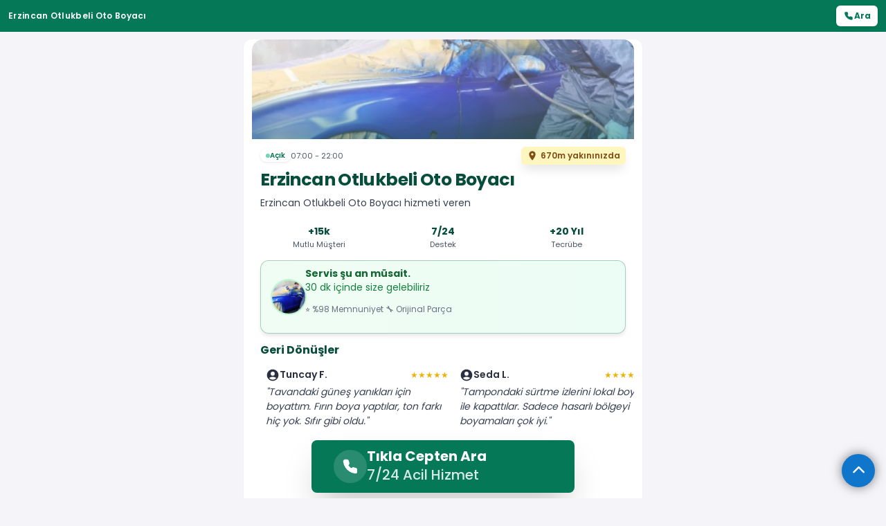

--- FILE ---
content_type: text/html; charset=UTF-8
request_url: https://www.hemengeliriz.com/erzincan-otlukbeli-oto-boyaci
body_size: 24280
content:
<!doctype html>
<html lang="tr">
<head>
    <meta charset="UTF-8">
    <meta name="viewport" content="width=device-width, initial-scale=1.0">
    <meta http-equiv="X-UA-Compatible" content="ie=edge">
    <title>Erzincan Otlukbeli En İyi 10 Oto Boyacı - Teklif Al veya Hemen Ara!</title>

    <link rel="icon" href="https://www.hemengeliriz.com/favicon.ico" type="image/x-icon">

    
    <meta name="author" content="Hemengeliriz">
    <meta name="publisher" content="Hemengeliriz">
    <meta name="csrf-token" content="yflfcnCE30vzwrKb8hR3STeUYzkDPhm6B6VrBKwL">
    <meta name="description" content="Erzincan Otlukbeli En İyi 10 Oto Boyacı - Teklif Al veya Hemen Ara! Güvenli Hizmet, Hızlı Servis, Profesyonel Firmalar. Karşılaştır, Zaman Kazan.">
    <meta name="og:title" content="Erzincan Otlukbeli En İyi 10 Oto Boyacı - Teklif Al veya Hemen Ara!"/>
    <meta name="og:url" content="https://www.hemengeliriz.com/erzincan-otlukbeli-oto-boyaci"/>
    <meta name="og:site_name" content="www.hemengeliriz.com">
    <meta name="og:locale" content="tr_TR">
    <meta name="fb:admins" content="hemengeliriz">
    <meta name="og:type" content="website">
    <meta name="og:description" content="Erzincan Otlukbeli En İyi 10 Oto Boyacı - Teklif Al veya Hemen Ara! Güvenli Hizmet, Hızlı Servis, Profesyonel Firmalar. Karşılaştır, Zaman Kazan.">
    <meta name="og:image" content="https://www.hemengeliriz.com/resize/fitx600x400____storage__331__oto-boyaci.jpg__image.webp">
    <meta name="twitter:title" content="Erzincan Otlukbeli En İyi 10 Oto Boyacı - Teklif Al veya Hemen Ara!"/>
    <meta name="twitter:card" content="summary">
    <meta name="twitter:site" content="hemengeliriz">
    <meta name="twitter:creator" content="hemengeliriz">
    <meta name="twitter:description" content="Erzincan Otlukbeli En İyi 10 Oto Boyacı - Teklif Al veya Hemen Ara! Güvenli Hizmet, Hızlı Servis, Profesyonel Firmalar. Karşılaştır, Zaman Kazan.">
    <meta name="twitter:image:src" content="https://www.hemengeliriz.com/resize/fitx600x400____storage__331__oto-boyaci.jpg__image.webp">

    <link rel="preload" as="font" crossorigin="anonymous"
          href="https://www.hemengeliriz.com/build/assets/poppins-v20-latin-ext-500-47f3eaee.woff2">
    <link rel="preload" as="font" crossorigin="anonymous"
          href="https://www.hemengeliriz.com/build/assets/poppins-v20-latin-ext-600-55a511dc.woff2">
    <link rel="preload" as="font" crossorigin="anonymous"
          href="https://www.hemengeliriz.com/build/assets/poppins-v20-latin-ext-700-131db8ab.woff2">
    <link rel="preload" as="font" crossorigin="anonymous"
          href="https://www.hemengeliriz.com/build/assets/poppins-v20-latin-ext-regular-2517fd30.woff2">

    <!-- Meta Pixel Code -->
    <script type="d70c830d72191284d8cc6b9f-text/javascript">
        !function(f,b,e,v,n,t,s)
        {if(f.fbq)return;n=f.fbq=function(){n.callMethod?
            n.callMethod.apply(n,arguments):n.queue.push(arguments)};
            if(!f._fbq)f._fbq=n;n.push=n;n.loaded=!0;n.version='2.0';
            n.queue=[];t=b.createElement(e);t.async=!0;
            t.src=v;s=b.getElementsByTagName(e)[0];
            s.parentNode.insertBefore(t,s)}(window, document,'script',
            'https://connect.facebook.net/en_US/fbevents.js');
        fbq('init', '881316726616697');
        fbq('track', 'PageView');
    </script>
    <noscript><img height="1" width="1" style="display:none"
                   src="https://www.facebook.com/tr?id=881316726616697&ev=PageView&noscript=1"
        /></noscript>
    <!-- End Meta Pixel Code -->

    <link rel="preload" as="style" href="https://www.hemengeliriz.com/build/assets/app-bee6a7ab.css" /><link rel="stylesheet" href="https://www.hemengeliriz.com/build/assets/app-bee6a7ab.css" data-navigate-track="reload" />            <script async src="https://www.googletagmanager.com/gtag/js?id=AW-11226325732" type="d70c830d72191284d8cc6b9f-text/javascript"></script>
        <script type="d70c830d72191284d8cc6b9f-text/javascript">
            window.dataLayer = window.dataLayer || [];

            function gtag() {
                dataLayer.push(arguments);
            }

            gtag('js', new Date());
            gtag('config', 'AW-11226325732');
        </script>
        <style>
            .hg-page-header-section {
                height: 4rem;
            }

            @media (max-width: 767.98px) {
                .hg-page-header-section {
                    height: 55px;
                }
            }
        </style>
    </head>
<body>

    <div class="theme4-navbar">
    <div class="theme4-navbar__container">
        <span class="theme4-navbar__title">Erzincan Otlukbeli Oto Boyacı</span>
        <button class="theme4-navbar__call-button theme4-call-btn">
            <svg xmlns="http://www.w3.org/2000/svg" viewBox="0 0 24 24" fill="currentColor">
                <path d="M18.4 20.75h-.23a16.7 16.7 0 0 1-7.27-2.58a16.6 16.6 0 0 1-5.06-5.05a16.7 16.7 0 0 1-2.58-7.29A2.3 2.3 0 0 1 3.8 4.1a2.32 2.32 0 0 1 1.6-.84H8a2.36 2.36 0 0 1 2.33 2a9.3 9.3 0 0 0 .53 2.09a2.37 2.37 0 0 1-.54 2.49l-.61.61a12 12 0 0 0 3.77 3.75l.61-.6a2.37 2.37 0 0 1 2.49-.54a9.6 9.6 0 0 0 2.09.53a2.35 2.35 0 0 1 2 2.38v2.4a2.36 2.36 0 0 1-2.35 2.36Z"/>
            </svg>
            Ara
        </button>
    </div>
</div>
<div class="theme4-card">
    <section>
        <div class="theme4-card__image-container">
                <img src="https://www.hemengeliriz.com/resize/fitx400x150____storage__331__oto-boyaci.jpg__image.webp"
                     alt="Erzincan Otlukbeli Oto Boyacı" 
                width="400" height="150"
                loading="eager" decoding="async"
                fetchpriority="high">
        </div>

        <div class="theme4-card__content">
            <div class="theme4-card__status-bar">
                <span class="theme4-card__status-indicator is-open">
                    <span class="theme4-card__status-indicator-dot"></span> 
                    <span class="theme4-card__status-indicator-text">Açık</span>
                </span>
                <span class="theme4-card__time">07:00 - 22:00</span>
                <span class="theme4-card__distance">
                    <svg xmlns="http://www.w3.org/2000/svg" class="theme4-card__distance-icon" viewBox="0 0 24 24" fill="currentColor"><path d="M12 2C8.13 2 5 5.13 5 9c0 5.25 7 13 7 13s7-7.75 7-13c0-3.87-3.13-7-7-7m0 9.5A2.5 2.5 0 1 1 14.5 9A2.5 2.5 0 0 1 12 11.5Z"/></svg>
                    670m yakınınızda
                </span>
            </div>

            <h1 class="theme4-card__title">
                Erzincan Otlukbeli Oto Boyacı
            </h1>
            <p class="theme4-card__description">
                Erzincan Otlukbeli Oto Boyacı hizmeti veren
            </p>

            <div class="theme4-card__trust-indicators">
                <div class="theme4-card__trust-indicators-item">
                    <div class="theme4-card__trust-indicators-item-value">+15k</div>
                    <div class="theme4-card__trust-indicators-item-label">Mutlu Müşteri</div>
                </div>
                <div class="theme4-card__trust-indicators-item">
                    <div class="theme4-card__trust-indicators-item-value">7/24</div>
                    <div class="theme4-card__trust-indicators-item-label">Destek</div>
                </div>
                <div class="theme4-card__trust-indicators-item">
                    <div class="theme4-card__trust-indicators-item-value">+20 Yıl</div>
                    <div class="theme4-card__trust-indicators-item-label">Tecrübe</div>
                </div>
            </div>
        </div>
    </section>

    <section class="theme4-card__availability">
    <div class="theme4-card__availability-container is-available">
            <div class="theme4-card__availability-content">
                <img src="https://www.hemengeliriz.com/resize/fitx100x100____storage__331__oto-boyaci.jpg__image.webp"
                     alt="Erzincan Otlukbeli Oto Boyacı" 
                     class="theme4-card__availability-avatar">
                <div class="theme4-card__availability-info">
                    <div class="theme4-card__availability-info-status is-available">
                        Servis şu an müsait.
                    </div>
                    <p class="theme4-card__availability-info-time">30 dk içinde size gelebiliriz</p>
                    <p class="theme4-card__availability-info-stats">⭐ %98 Memnuniyet 🔧 Orijinal Parça</p>
                </div>
            </div>
        </div>
    </section>

    <section class="theme4-card__reviews">
        <h2 class="theme4-card__reviews-title">Geri Dönüşler</h2>
        <div class="theme4-card__reviews-list">
            <div class="theme4-card__reviews-scroll">
                            <div class="theme4-card__reviews-item">
                    <div class="theme4-card__reviews-item-header">
                        <svg xmlns="http://www.w3.org/2000/svg" width="24" height="24" fill="currentColor" class="theme4-card__reviews-item-avatar" viewBox="0 0 24 24"><path fill="currentColor" d="M12 2C6.477 2 2 6.477 2 12s4.477 10 10 10s10-4.477 10-10S17.523 2 12 2M8.5 9.5a3.5 3.5 0 1 1 7 0a3.5 3.5 0 0 1-7 0m9.758 7.484A7.99 7.99 0 0 1 12 20a7.99 7.99 0 0 1-6.258-3.016C7.363 15.821 9.575 15 12 15s4.637.821 6.258 1.984"/></svg>
                        <div class="theme4-card__reviews-item-name">Tuncay F.</div>
                        <div class="theme4-card__reviews-item-rating">★★★★★</div>
                    </div>
                    <p class="theme4-card__reviews-item-comment">"Tavandaki güneş yanıkları için boyattım. Fırın boya yaptılar, ton farkı hiç yok. Sıfır gibi oldu."</p>
                </div>
                            <div class="theme4-card__reviews-item">
                    <div class="theme4-card__reviews-item-header">
                        <svg xmlns="http://www.w3.org/2000/svg" width="24" height="24" fill="currentColor" class="theme4-card__reviews-item-avatar" viewBox="0 0 24 24"><path fill="currentColor" d="M12 2C6.477 2 2 6.477 2 12s4.477 10 10 10s10-4.477 10-10S17.523 2 12 2M8.5 9.5a3.5 3.5 0 1 1 7 0a3.5 3.5 0 0 1-7 0m9.758 7.484A7.99 7.99 0 0 1 12 20a7.99 7.99 0 0 1-6.258-3.016C7.363 15.821 9.575 15 12 15s4.637.821 6.258 1.984"/></svg>
                        <div class="theme4-card__reviews-item-name">Seda L.</div>
                        <div class="theme4-card__reviews-item-rating">★★★★★</div>
                    </div>
                    <p class="theme4-card__reviews-item-comment">"Tampondaki sürtme izlerini lokal boya ile kapattılar. Sadece hasarlı bölgeyi boyamaları çok iyi."</p>
                </div>
                            <div class="theme4-card__reviews-item">
                    <div class="theme4-card__reviews-item-header">
                        <svg xmlns="http://www.w3.org/2000/svg" width="24" height="24" fill="currentColor" class="theme4-card__reviews-item-avatar" viewBox="0 0 24 24"><path fill="currentColor" d="M12 2C6.477 2 2 6.477 2 12s4.477 10 10 10s10-4.477 10-10S17.523 2 12 2M8.5 9.5a3.5 3.5 0 1 1 7 0a3.5 3.5 0 0 1-7 0m9.758 7.484A7.99 7.99 0 0 1 12 20a7.99 7.99 0 0 1-6.258-3.016C7.363 15.821 9.575 15 12 15s4.637.821 6.258 1.984"/></svg>
                        <div class="theme4-card__reviews-item-name">Onur V.</div>
                        <div class="theme4-card__reviews-item-rating">★★★★★</div>
                    </div>
                    <p class="theme4-card__reviews-item-comment">"Pasta cila ve seramik kaplama için bıraktım. Arabanın rengi canlandı, inanılmaz parlak oldu. Eline sağlık usta."</p>
                </div>
                        </div>
        </div>
    </section>
</div>
    <button  
    class="theme4-call-button theme4-call-btn"
    title="Hemen Ara"
    aria-label="Hemen Ara"
    data-trackable-id="319785"
    data-trackable-type="App\\Models\\Group"
    >
    <div class="theme4-call-button__content">
        <div class="theme4-call-button__icon-container">
            <svg xmlns="http://www.w3.org/2000/svg" viewBox="0 0 24 24" fill="currentColor">
                <path
                    d="M18.4 20.75h-.23a16.7 16.7 0 0 1-7.27-2.58a16.6 16.6 0 0 1-5.06-5.05a16.7 16.7 0 0 1-2.58-7.29A2.3 2.3 0 0 1 3.8 4.1a2.32 2.32 0 0 1 1.6-.84H8a2.36 2.36 0 0 1 2.33 2a9.3 9.3 0 0 0 .53 2.09a2.37 2.37 0 0 1-.54 2.49l-.61.61a12 12 0 0 0 3.77 3.75l.61-.6a2.37 2.37 0 0 1 2.49-.54a9.6 9.6 0 0 0 2.09.53a2.35 2.35 0 0 1 2 2.38v2.4a2.36 2.36 0 0 1-2.35 2.36Z" />
            </svg>
        </div>
        <div class="theme4-call-button__text-container">
            <span class="theme4-call-button__phone phone-visible">Tıkla Cepten Ara</span>
            <span class="theme4-call-button__label">7/24 Acil Hizmet</span>
        </div>
    </div>
</button>

    <div class="container">
        <ul class="nav nav-tabs justify-content-center" role="tablist">
                                                    <li class="nav-item" role="presentation">
                    <a class="nav-link active"
                       id="benzer-hizmetler-tab"
                       data-bs-toggle="tab" href="#benzer-hizmetler" role="tab" aria-controls="benzer-hizmetler"
                       aria-selected="false">
                        <h2 class="text-center h5" style="margin-bottom: 0;">
                            Benzer Hizmetler
                        </h2></a>
                </li>
                        <li class="nav-item" role="presentation">
                <a class="nav-link "
                   id="diger-lokasyonlar-tab" data-bs-toggle="tab" href="#diger-lokasyonlar" role="tab"
                   aria-controls="diger-lokasyonlar" aria-selected="false">
                    <h2 class="text-center h5" style="margin-bottom: 0;">
                        Diğer Lokasyonlar
                    </h2>
                </a>
            </li>
        </ul>
        <div class="tab-content">
                                                    <div
                    class="tab-pane fade show active"
                    id="benzer-hizmetler" role="tabpanel" aria-labelledby="benzer-hizmetler-tab">
                    <section class="hg-similar-service-section">
                        <div class="container">
                            <div class="row">
                                <div class="col-12">
                                    <h2 class="text-center">
                                        Benzer Hizmetler
                                    </h2>
                                    <div class="hg-service-list hg-scrollable">
                                        <ul class="hg-scrollable-item">
                                                                                            <li>
                                                    <a href="https://www.hemengeliriz.com/erzincan-otlukbeli-oto-lastikci">
                                                        Otlukbeli Oto Lastikçi
                                                    </a>
                                                </li>
                                                                                    </ul>
                                    </div>
                                </div>
                            </div>
                        </div>
                    </section>
                </div>
                        <div
                class="tab-pane fade "
                id="diger-lokasyonlar" role="tabpanel" aria-labelledby="diger-lokasyonlar-tab">
                <section class="hg-similar-service-section">
                    <div class="container">
                        <div class="row">
                            <div class="col-12">
                                <h2 class="text-center">
                                    Diğer Lokasyonlar
                                </h2>
                                <div class="hg-service-list hg-scrollable">
                                    <ul class="hg-scrollable-item">
                                                                                    <li>
                                                <a href="https://www.hemengeliriz.com/adana-oto-boyaci">
                                                    Adana Oto Boyacı
                                                </a>
                                            </li>
                                                                                    <li>
                                                <a href="https://www.hemengeliriz.com/adiyaman-oto-boyaci">
                                                    Adıyaman Oto Boyacı
                                                </a>
                                            </li>
                                                                                    <li>
                                                <a href="https://www.hemengeliriz.com/afyonkarahisar-oto-boyaci">
                                                    Afyonkarahisar Oto Boyacı
                                                </a>
                                            </li>
                                                                                    <li>
                                                <a href="https://www.hemengeliriz.com/agri-oto-boyaci">
                                                    Ağrı Oto Boyacı
                                                </a>
                                            </li>
                                                                                    <li>
                                                <a href="https://www.hemengeliriz.com/aksaray-oto-boyaci">
                                                    Aksaray Oto Boyacı
                                                </a>
                                            </li>
                                                                                    <li>
                                                <a href="https://www.hemengeliriz.com/amasya-oto-boyaci">
                                                    Amasya Oto Boyacı
                                                </a>
                                            </li>
                                                                                    <li>
                                                <a href="https://www.hemengeliriz.com/ankara-oto-boyaci">
                                                    Ankara Oto Boyacı
                                                </a>
                                            </li>
                                                                                    <li>
                                                <a href="https://www.hemengeliriz.com/antalya-oto-boyaci">
                                                    Antalya Oto Boyacı
                                                </a>
                                            </li>
                                                                                    <li>
                                                <a href="https://www.hemengeliriz.com/ardahan-oto-boyaci">
                                                    Ardahan Oto Boyacı
                                                </a>
                                            </li>
                                                                                    <li>
                                                <a href="https://www.hemengeliriz.com/artvin-oto-boyaci">
                                                    Artvin Oto Boyacı
                                                </a>
                                            </li>
                                                                                    <li>
                                                <a href="https://www.hemengeliriz.com/aydin-oto-boyaci">
                                                    Aydın Oto Boyacı
                                                </a>
                                            </li>
                                                                                    <li>
                                                <a href="https://www.hemengeliriz.com/balikesir-oto-boyaci">
                                                    Balıkesir Oto Boyacı
                                                </a>
                                            </li>
                                                                                    <li>
                                                <a href="https://www.hemengeliriz.com/bartin-oto-boyaci">
                                                    Bartın Oto Boyacı
                                                </a>
                                            </li>
                                                                                    <li>
                                                <a href="https://www.hemengeliriz.com/batman-oto-boyaci">
                                                    Batman Oto Boyacı
                                                </a>
                                            </li>
                                                                                    <li>
                                                <a href="https://www.hemengeliriz.com/bayburt-oto-boyaci">
                                                    Bayburt Oto Boyacı
                                                </a>
                                            </li>
                                                                                    <li>
                                                <a href="https://www.hemengeliriz.com/bilecik-oto-boyaci">
                                                    Bilecik Oto Boyacı
                                                </a>
                                            </li>
                                                                                    <li>
                                                <a href="https://www.hemengeliriz.com/bingol-oto-boyaci">
                                                    Bingöl Oto Boyacı
                                                </a>
                                            </li>
                                                                                    <li>
                                                <a href="https://www.hemengeliriz.com/bitlis-oto-boyaci">
                                                    Bitlis Oto Boyacı
                                                </a>
                                            </li>
                                                                                    <li>
                                                <a href="https://www.hemengeliriz.com/bolu-oto-boyaci">
                                                    Bolu Oto Boyacı
                                                </a>
                                            </li>
                                                                                    <li>
                                                <a href="https://www.hemengeliriz.com/burdur-oto-boyaci">
                                                    Burdur Oto Boyacı
                                                </a>
                                            </li>
                                                                                    <li>
                                                <a href="https://www.hemengeliriz.com/bursa-oto-boyaci">
                                                    Bursa Oto Boyacı
                                                </a>
                                            </li>
                                                                                    <li>
                                                <a href="https://www.hemengeliriz.com/canakkale-oto-boyaci">
                                                    Çanakkale Oto Boyacı
                                                </a>
                                            </li>
                                                                                    <li>
                                                <a href="https://www.hemengeliriz.com/cankiri-oto-boyaci">
                                                    Çankırı Oto Boyacı
                                                </a>
                                            </li>
                                                                                    <li>
                                                <a href="https://www.hemengeliriz.com/corum-oto-boyaci">
                                                    Çorum Oto Boyacı
                                                </a>
                                            </li>
                                                                                    <li>
                                                <a href="https://www.hemengeliriz.com/denizli-oto-boyaci">
                                                    Denizli Oto Boyacı
                                                </a>
                                            </li>
                                                                                    <li>
                                                <a href="https://www.hemengeliriz.com/diyarbakir-oto-boyaci">
                                                    Diyarbakır Oto Boyacı
                                                </a>
                                            </li>
                                                                                    <li>
                                                <a href="https://www.hemengeliriz.com/duzce-oto-boyaci">
                                                    Düzce Oto Boyacı
                                                </a>
                                            </li>
                                                                                    <li>
                                                <a href="https://www.hemengeliriz.com/edirne-oto-boyaci">
                                                    Edirne Oto Boyacı
                                                </a>
                                            </li>
                                                                                    <li>
                                                <a href="https://www.hemengeliriz.com/elazig-oto-boyaci">
                                                    Elazığ Oto Boyacı
                                                </a>
                                            </li>
                                                                                    <li>
                                                <a href="https://www.hemengeliriz.com/erzincan-oto-boyaci">
                                                    Erzincan Oto Boyacı
                                                </a>
                                            </li>
                                                                                    <li>
                                                <a href="https://www.hemengeliriz.com/erzurum-oto-boyaci">
                                                    Erzurum Oto Boyacı
                                                </a>
                                            </li>
                                                                                    <li>
                                                <a href="https://www.hemengeliriz.com/eskisehir-oto-boyaci">
                                                    Eskişehir Oto Boyacı
                                                </a>
                                            </li>
                                                                                    <li>
                                                <a href="https://www.hemengeliriz.com/gaziantep-oto-boyaci">
                                                    Gaziantep Oto Boyacı
                                                </a>
                                            </li>
                                                                                    <li>
                                                <a href="https://www.hemengeliriz.com/giresun-oto-boyaci">
                                                    Giresun Oto Boyacı
                                                </a>
                                            </li>
                                                                                    <li>
                                                <a href="https://www.hemengeliriz.com/gumushane-oto-boyaci">
                                                    Gümüşhane Oto Boyacı
                                                </a>
                                            </li>
                                                                                    <li>
                                                <a href="https://www.hemengeliriz.com/hakkari-oto-boyaci">
                                                    Hakkari Oto Boyacı
                                                </a>
                                            </li>
                                                                                    <li>
                                                <a href="https://www.hemengeliriz.com/hatay-oto-boyaci">
                                                    Hatay Oto Boyacı
                                                </a>
                                            </li>
                                                                                    <li>
                                                <a href="https://www.hemengeliriz.com/igdir-oto-boyaci">
                                                    Iğdır Oto Boyacı
                                                </a>
                                            </li>
                                                                                    <li>
                                                <a href="https://www.hemengeliriz.com/isparta-oto-boyaci">
                                                    Isparta Oto Boyacı
                                                </a>
                                            </li>
                                                                                    <li>
                                                <a href="https://www.hemengeliriz.com/istanbul-oto-boyaci">
                                                    İstanbul Oto Boyacı
                                                </a>
                                            </li>
                                                                                    <li>
                                                <a href="https://www.hemengeliriz.com/izmir-oto-boyaci">
                                                    İzmir Oto Boyacı
                                                </a>
                                            </li>
                                                                                    <li>
                                                <a href="https://www.hemengeliriz.com/kahramanmaras-oto-boyaci">
                                                    Kahramanmaraş Oto Boyacı
                                                </a>
                                            </li>
                                                                                    <li>
                                                <a href="https://www.hemengeliriz.com/karabuk-oto-boyaci">
                                                    Karabük Oto Boyacı
                                                </a>
                                            </li>
                                                                                    <li>
                                                <a href="https://www.hemengeliriz.com/karaman-oto-boyaci">
                                                    Karaman Oto Boyacı
                                                </a>
                                            </li>
                                                                                    <li>
                                                <a href="https://www.hemengeliriz.com/kars-oto-boyaci">
                                                    Kars Oto Boyacı
                                                </a>
                                            </li>
                                                                                    <li>
                                                <a href="https://www.hemengeliriz.com/kastamonu-oto-boyaci">
                                                    Kastamonu Oto Boyacı
                                                </a>
                                            </li>
                                                                                    <li>
                                                <a href="https://www.hemengeliriz.com/kayseri-oto-boyaci">
                                                    Kayseri Oto Boyacı
                                                </a>
                                            </li>
                                                                                    <li>
                                                <a href="https://www.hemengeliriz.com/kirikkale-oto-boyaci">
                                                    Kırıkkale Oto Boyacı
                                                </a>
                                            </li>
                                                                                    <li>
                                                <a href="https://www.hemengeliriz.com/kirklareli-oto-boyaci">
                                                    Kırklareli Oto Boyacı
                                                </a>
                                            </li>
                                                                                    <li>
                                                <a href="https://www.hemengeliriz.com/kirsehir-oto-boyaci">
                                                    Kırşehir Oto Boyacı
                                                </a>
                                            </li>
                                                                                    <li>
                                                <a href="https://www.hemengeliriz.com/kilis-oto-boyaci">
                                                    Kilis Oto Boyacı
                                                </a>
                                            </li>
                                                                                    <li>
                                                <a href="https://www.hemengeliriz.com/kocaeli-oto-boyaci">
                                                    Kocaeli Oto Boyacı
                                                </a>
                                            </li>
                                                                                    <li>
                                                <a href="https://www.hemengeliriz.com/konya-oto-boyaci">
                                                    Konya Oto Boyacı
                                                </a>
                                            </li>
                                                                                    <li>
                                                <a href="https://www.hemengeliriz.com/kutahya-oto-boyaci">
                                                    Kütahya Oto Boyacı
                                                </a>
                                            </li>
                                                                                    <li>
                                                <a href="https://www.hemengeliriz.com/malatya-oto-boyaci">
                                                    Malatya Oto Boyacı
                                                </a>
                                            </li>
                                                                                    <li>
                                                <a href="https://www.hemengeliriz.com/manisa-oto-boyaci">
                                                    Manisa Oto Boyacı
                                                </a>
                                            </li>
                                                                                    <li>
                                                <a href="https://www.hemengeliriz.com/mardin-oto-boyaci">
                                                    Mardin Oto Boyacı
                                                </a>
                                            </li>
                                                                                    <li>
                                                <a href="https://www.hemengeliriz.com/mersin-oto-boyaci">
                                                    Mersin Oto Boyacı
                                                </a>
                                            </li>
                                                                                    <li>
                                                <a href="https://www.hemengeliriz.com/mugla-oto-boyaci">
                                                    Muğla Oto Boyacı
                                                </a>
                                            </li>
                                                                                    <li>
                                                <a href="https://www.hemengeliriz.com/mus-oto-boyaci">
                                                    Muş Oto Boyacı
                                                </a>
                                            </li>
                                                                                    <li>
                                                <a href="https://www.hemengeliriz.com/nevsehir-oto-boyaci">
                                                    Nevşehir Oto Boyacı
                                                </a>
                                            </li>
                                                                                    <li>
                                                <a href="https://www.hemengeliriz.com/nigde-oto-boyaci">
                                                    Niğde Oto Boyacı
                                                </a>
                                            </li>
                                                                                    <li>
                                                <a href="https://www.hemengeliriz.com/ordu-oto-boyaci">
                                                    Ordu Oto Boyacı
                                                </a>
                                            </li>
                                                                                    <li>
                                                <a href="https://www.hemengeliriz.com/osmaniye-oto-boyaci">
                                                    Osmaniye Oto Boyacı
                                                </a>
                                            </li>
                                                                                    <li>
                                                <a href="https://www.hemengeliriz.com/rize-oto-boyaci">
                                                    Rize Oto Boyacı
                                                </a>
                                            </li>
                                                                                    <li>
                                                <a href="https://www.hemengeliriz.com/sakarya-oto-boyaci">
                                                    Sakarya Oto Boyacı
                                                </a>
                                            </li>
                                                                                    <li>
                                                <a href="https://www.hemengeliriz.com/samsun-oto-boyaci">
                                                    Samsun Oto Boyacı
                                                </a>
                                            </li>
                                                                                    <li>
                                                <a href="https://www.hemengeliriz.com/siirt-oto-boyaci">
                                                    Siirt Oto Boyacı
                                                </a>
                                            </li>
                                                                                    <li>
                                                <a href="https://www.hemengeliriz.com/sinop-oto-boyaci">
                                                    Sinop Oto Boyacı
                                                </a>
                                            </li>
                                                                                    <li>
                                                <a href="https://www.hemengeliriz.com/sivas-oto-boyaci">
                                                    Sivas Oto Boyacı
                                                </a>
                                            </li>
                                                                                    <li>
                                                <a href="https://www.hemengeliriz.com/sanliurfa-oto-boyaci">
                                                    Şanlıurfa Oto Boyacı
                                                </a>
                                            </li>
                                                                                    <li>
                                                <a href="https://www.hemengeliriz.com/sirnak-oto-boyaci">
                                                    Şırnak Oto Boyacı
                                                </a>
                                            </li>
                                                                                    <li>
                                                <a href="https://www.hemengeliriz.com/tekirdag-oto-boyaci">
                                                    Tekirdağ Oto Boyacı
                                                </a>
                                            </li>
                                                                                    <li>
                                                <a href="https://www.hemengeliriz.com/tokat-oto-boyaci">
                                                    Tokat Oto Boyacı
                                                </a>
                                            </li>
                                                                                    <li>
                                                <a href="https://www.hemengeliriz.com/trabzon-oto-boyaci">
                                                    Trabzon Oto Boyacı
                                                </a>
                                            </li>
                                                                                    <li>
                                                <a href="https://www.hemengeliriz.com/tunceli-oto-boyaci">
                                                    Tunceli Oto Boyacı
                                                </a>
                                            </li>
                                                                                    <li>
                                                <a href="https://www.hemengeliriz.com/usak-oto-boyaci">
                                                    Uşak Oto Boyacı
                                                </a>
                                            </li>
                                                                                    <li>
                                                <a href="https://www.hemengeliriz.com/van-oto-boyaci">
                                                    Van Oto Boyacı
                                                </a>
                                            </li>
                                                                                    <li>
                                                <a href="https://www.hemengeliriz.com/yalova-oto-boyaci">
                                                    Yalova Oto Boyacı
                                                </a>
                                            </li>
                                                                                    <li>
                                                <a href="https://www.hemengeliriz.com/yozgat-oto-boyaci">
                                                    Yozgat Oto Boyacı
                                                </a>
                                            </li>
                                                                                    <li>
                                                <a href="https://www.hemengeliriz.com/zonguldak-oto-boyaci">
                                                    Zonguldak Oto Boyacı
                                                </a>
                                            </li>
                                                                            </ul>
                                </div>
                            </div>
                        </div>
                    </div>
                </section>
            </div>
        </div>
    </div>

    

    

    <section class="hg-store-section">
        <div class="container position-relative">
            <div class="hg-store-section-card">
                <h4 class="fw-600 h3 text-center">Hizmet Cebinizde</h4>
                <p class="text-center mx-auto">
                    Telefonunuza İndirin - Hızlı, Kolay ve Pratik Hizmetin Keyfini Çıkarın!
                </p>

                <ul class="store-list">
                    <li>
                        <a href="https://apps.apple.com/us/app/hemengeliriz/id1500225557"
                           title="Hemengeliriz - App Store'dan indirin.">
                            <svg class="app-market" viewBox="0 0 202 61" fill="none" xmlns="http://www.w3.org/2000/svg">
    <g clip-path="url(#clip0_69_1574)">
        <path
            d="M191.9 0H10.1C4.52192 0 0 4.55177 0 10.1667V50.8333C0 56.4482 4.52192 61 10.1 61H191.9C197.478 61 202 56.4482 202 50.8333V10.1667C202 4.55177 197.478 0 191.9 0Z"
            fill="#191919"></path>
        <path fill-rule="evenodd" clip-rule="evenodd"
              d="M31.7059 14.6753C31.8368 16.3956 31.2963 18.0996 30.1992 19.4253C29.6739 20.0829 29.0072 20.6121 28.2493 20.9728C27.4913 21.3336 26.6619 21.5164 25.8235 21.5078C25.7701 20.6805 25.8791 19.8506 26.1444 19.0658C26.4097 18.2809 26.8261 17.5564 27.3697 16.9336C28.4816 15.6588 30.0298 14.8524 31.7059 14.6753ZM34.7628 27.1971C34.2057 28.1849 33.906 29.2985 33.8915 30.4344C33.8929 31.712 34.2679 32.9609 34.9697 34.0254C35.6714 35.09 36.669 35.923 37.838 36.4207C37.3784 37.9237 36.6856 39.344 35.7853 40.629C34.5762 42.4496 33.3085 44.2283 31.2963 44.2612C30.3395 44.2834 29.6934 44.0064 29.0204 43.7178C28.3182 43.4167 27.5866 43.1029 26.4418 43.1029C25.2276 43.1029 24.4632 43.4268 23.726 43.7391C23.0889 44.0089 22.4722 44.2703 21.6028 44.3066C19.6866 44.378 18.2222 42.3634 16.9692 40.5599C14.4647 36.8768 12.5145 30.1802 15.129 25.6237C15.7326 24.5319 16.6068 23.6161 17.6665 22.9656C18.7262 22.315 19.9352 21.952 21.1759 21.9115C22.2626 21.8891 23.3054 22.3107 24.2198 22.6804C24.9191 22.9632 25.5431 23.2154 26.054 23.2154C26.5032 23.2154 27.1099 22.9731 27.8169 22.6907C28.9305 22.2458 30.2931 21.7014 31.6818 21.8481C32.7459 21.8816 33.7877 22.1644 34.7244 22.6742C35.6609 23.1838 36.4666 23.9062 37.0773 24.7843C36.116 25.3791 35.3198 26.2091 34.7628 27.1971Z"
              fill="white"></path>
        <path fill-rule="evenodd" clip-rule="evenodd"
              d="M48.5073 36.1257C48.5103 35.9772 48.5569 35.833 48.6411 35.7111C48.7252 35.5891 48.8433 35.495 48.9805 35.4402C49.1176 35.3855 49.2677 35.3728 49.412 35.4036C49.5563 35.4345 49.6884 35.5074 49.7917 35.6135C49.8949 35.7195 49.9647 35.854 49.9925 35.9997C50.0202 36.1456 50.0045 36.2965 49.9475 36.4334C49.8904 36.5703 49.7944 36.6873 49.6717 36.7695C49.5489 36.8517 49.4047 36.8957 49.2571 36.8958C49.1573 36.8963 49.0583 36.8766 48.9661 36.8379C48.8739 36.7991 48.7904 36.7422 48.7204 36.6704C48.6505 36.5986 48.5956 36.5134 48.559 36.4198C48.5223 36.3262 48.5048 36.2262 48.5073 36.1257ZM48.63 45.7703V37.6507H49.8829V45.7703H48.63ZM51.9321 39.643H53.0886V40.6157H53.1783C53.3308 40.2663 53.5877 39.9734 53.9133 39.7778C54.2389 39.5822 54.6171 39.4938 54.9949 39.5247C55.2911 39.5023 55.5886 39.5473 55.8652 39.6562C56.1417 39.7652 56.3904 39.9355 56.5927 40.1544C56.7951 40.3732 56.9459 40.6351 57.0341 40.9207C57.1222 41.2061 57.1455 41.5079 57.1019 41.8038V45.7704H55.9005V42.1067C55.9005 41.1221 55.4754 40.6329 54.587 40.6329C54.3859 40.6235 54.1853 40.658 53.9986 40.7339C53.812 40.8098 53.6439 40.9255 53.5059 41.0729C53.3678 41.2203 53.263 41.3961 53.1988 41.588C53.1345 41.78 53.1122 41.9837 53.1335 42.1851V45.7705H51.9321V39.643ZM61.1851 39.5403C59.647 39.5403 58.6582 40.7669 58.6582 42.7031C58.6582 44.6446 59.6365 45.8712 61.1851 45.8712C61.5703 45.8854 61.9521 45.7932 62.289 45.6047C62.626 45.4161 62.9052 45.1383 63.0966 44.8014H63.1917V45.7703H64.343V37.2506H63.1416V40.6154H63.0518C62.8739 40.2764 62.604 39.9954 62.2735 39.805C61.943 39.6146 61.5655 39.5229 61.1851 39.5403ZM61.5257 44.7855C60.5079 44.7855 59.8992 44.0028 59.8992 42.7031C59.8992 41.4141 60.5143 40.6274 61.5257 40.6274C62.5317 40.6274 63.1641 41.4314 63.1641 42.7085C63.1641 43.9921 62.5382 44.7855 61.5257 44.7855ZM66.1568 37.8304C66.1477 37.6738 66.1856 37.5181 66.2654 37.3833C66.3452 37.2486 66.4634 37.1411 66.6045 37.0747C66.7458 37.0084 66.9035 36.9862 67.0574 37.0111C67.2113 37.036 67.354 37.1069 67.4675 37.2144C67.5809 37.322 67.6597 37.4613 67.6935 37.6145C67.7274 37.7676 67.7147 37.9275 67.6573 38.0732C67.5999 38.2191 67.5002 38.3442 67.3713 38.4324C67.2426 38.5206 67.0903 38.5678 66.9345 38.568C66.8348 38.5731 66.7352 38.5578 66.6414 38.5232C66.5477 38.4885 66.462 38.4352 66.3894 38.3662C66.3166 38.2973 66.2587 38.2143 66.2187 38.1223C66.1788 38.0302 66.1577 37.9309 66.1568 37.8304ZM66.3351 39.643H67.5326V45.7705H66.3351V39.643ZM70.6267 39.6427H69.4702V45.7703H70.6716V42.1517C70.6701 41.9514 70.7103 41.7532 70.7896 41.5694C70.8687 41.3858 70.9852 41.2207 71.1316 41.0851C71.278 40.9494 71.4509 40.8461 71.6392 40.7816C71.8276 40.7173 72.0273 40.6933 72.2254 40.7112C72.4509 40.7128 72.6756 40.7372 72.8962 40.7843V39.5909C72.7197 39.5552 72.54 39.5383 72.3601 39.5404C72.0119 39.5169 71.6654 39.6051 71.3699 39.7923C71.0746 39.9795 70.8459 40.256 70.7165 40.5822H70.6267V39.6427ZM74.1573 37.8304C74.1481 37.6738 74.1859 37.5181 74.2657 37.3833C74.3455 37.2486 74.4637 37.1411 74.6048 37.0747C74.7461 37.0084 74.9038 36.9862 75.0577 37.0111C75.2116 37.036 75.3545 37.1069 75.4679 37.2144C75.5813 37.322 75.66 37.4613 75.6939 37.6145C75.7277 37.7676 75.7151 37.9275 75.6576 38.0732C75.6002 38.2191 75.5006 38.3442 75.3718 38.4324C75.2429 38.5206 75.0906 38.5678 74.9349 38.568C74.8351 38.5731 74.7355 38.5578 74.6418 38.5232C74.5481 38.4885 74.4623 38.4352 74.3897 38.3662C74.3171 38.2973 74.259 38.2143 74.219 38.1223C74.1791 38.0302 74.158 37.9309 74.1573 37.8304ZM74.3354 39.643H75.5329V45.7705H74.3354V39.643ZM78.627 39.643H77.4706V45.7705H78.672V42.1851C78.6506 41.9837 78.673 41.78 78.7372 41.588C78.8015 41.3961 78.9063 41.2203 79.0444 41.0729C79.1824 40.9255 79.3506 40.8098 79.5372 40.7339C79.7238 40.658 79.9244 40.6235 80.1255 40.6329C81.0139 40.6329 81.439 41.1221 81.439 42.1067V45.7704H82.6404V41.8038C82.684 41.5079 82.6607 41.2061 82.5726 40.9207C82.4845 40.6351 82.3336 40.3732 82.1312 40.1544C81.9288 39.9355 81.6803 39.7652 81.4037 39.6562C81.127 39.5473 80.8296 39.5023 80.5334 39.5247C80.1555 39.4938 79.7774 39.5822 79.4518 39.7778C79.1262 39.9734 78.8693 40.2663 78.7168 40.6157H78.627V39.643Z"
              fill="white"></path>
        <path fill-rule="evenodd" clip-rule="evenodd"
              d="M101.367 29.2268C99.157 29.2268 97.5398 28.1266 97.3535 26.4508L94.7818 26.4507C94.9442 29.5072 97.4578 31.4408 101.181 31.4408C105.16 31.4408 107.662 29.4607 107.662 26.2992C107.662 23.8275 106.231 22.4347 102.786 21.6148L100.937 21.1577C98.7728 20.6195 97.8882 19.9166 97.8882 18.7219C97.8882 17.2228 99.2732 16.1929 101.297 16.1929C103.321 16.1929 104.706 17.2109 104.857 18.8973H107.394C107.312 15.9817 104.88 13.979 101.333 13.979C97.7483 13.979 95.2241 15.9817 95.2241 18.8973C95.2241 21.2521 96.6553 22.7033 99.7379 23.4528L101.914 23.9803C104.089 24.5185 105.008 25.3039 105.008 26.6155C105.008 28.1266 103.484 29.2268 101.367 29.2268ZM51.1993 26.5916H57.5983L59.1336 31.159H61.8903L55.8293 14.2607H53.0133L46.9523 31.159H49.6626L51.1993 26.5916ZM56.9344 24.484H51.8621L54.3639 17.0714H54.4338L56.9344 24.484ZM69.8719 31.2878C72.944 31.2878 74.9798 28.8279 74.9798 24.9994C74.9798 21.1815 72.9321 18.7097 69.8257 18.7097C69.0412 18.6843 68.2644 18.8732 67.5782 19.2568C66.8919 19.6403 66.3218 20.2041 65.9285 20.8878H65.8823V18.8385H63.4505V35.2346H65.9629V29.1322H66.0209C66.397 29.8193 66.9576 30.3858 67.6387 30.7671C68.3198 31.1482 69.0937 31.3287 69.8719 31.2878ZM69.1631 20.8651C71.1169 20.8651 72.3975 22.505 72.3975 24.9994C72.3975 27.5163 71.1169 29.1441 69.1631 29.1442C67.2434 29.1442 65.9523 27.4817 65.9523 24.9994C65.9523 22.5396 67.2434 20.8651 69.1631 20.8651ZM88.4499 24.9994C88.4499 28.8279 86.4149 31.2878 83.3427 31.2878C82.5645 31.3287 81.7906 31.1482 81.1095 30.7671C80.4285 30.3858 79.8678 29.8193 79.4917 29.1323H79.4336V35.2346H76.9212V18.8385H79.3531V20.8878H79.3993C79.7927 20.2041 80.3627 19.6403 81.049 19.2568C81.7353 18.8732 82.512 18.6843 83.2965 18.7097C86.403 18.7097 88.4499 21.1815 88.4499 24.9994ZM85.8682 24.9994C85.8682 22.505 84.5876 20.8651 82.6338 20.8651C80.7143 20.8651 79.4231 22.5396 79.4231 24.9994C79.4231 27.4817 80.7143 29.1442 82.6338 29.1442C84.5876 29.1441 85.8683 27.5163 85.8682 24.9994ZM113.084 15.9231V18.8387H115.411V20.8414H113.084V27.6333C113.084 28.6885 113.55 29.1802 114.573 29.1802C114.849 29.1754 115.125 29.1558 115.399 29.1217V31.1124C114.939 31.1989 114.472 31.2381 114.004 31.2294C111.526 31.2294 110.559 30.2924 110.559 27.9031V20.8414H108.78V18.8387H110.559V15.9231H113.084ZM122.564 18.6876C119.027 18.6876 116.759 21.1234 116.759 24.9998C116.759 28.8869 119.005 31.3122 122.564 31.3122C126.125 31.3122 128.37 28.8869 128.37 24.9998C128.37 21.1234 126.113 18.6876 122.564 18.6876ZM122.564 20.7712C124.6 20.7712 125.81 22.3407 125.81 24.9998C125.81 27.6696 124.6 29.2271 122.564 29.2271C120.528 29.2271 119.319 27.6696 119.319 24.9998C119.319 22.3527 120.528 20.7712 122.564 20.7712ZM130.442 18.8391H132.838V20.9361H132.896C133.057 20.2812 133.439 19.7023 133.975 19.2969C134.511 18.8917 135.17 18.6844 135.84 18.7102C136.129 18.7092 136.418 18.7408 136.7 18.8045V21.17C136.335 21.0575 135.954 21.0059 135.571 21.0171C135.206 21.0023 134.843 21.0669 134.506 21.207C134.167 21.347 133.863 21.5589 133.614 21.8282C133.365 22.0975 133.179 22.4178 133.064 22.7671C132.95 23.1163 132.912 23.4864 132.954 23.8517V31.1593H130.442V18.8391ZM143.013 31.3122C145.782 31.3122 147.946 29.7772 148.284 27.5407H145.898C145.675 28.0973 145.28 28.5666 144.771 28.8789C144.261 29.1911 143.666 29.3295 143.072 29.2736C142.62 29.2903 142.17 29.2101 141.751 29.0382C141.332 28.8663 140.954 28.6068 140.644 28.2766C140.332 27.9466 140.093 27.5537 139.944 27.1239C139.795 26.6941 139.74 26.2373 139.779 25.7839V25.631H148.423V24.7646C148.423 21.0291 146.295 18.6876 142.909 18.6876C139.465 18.6876 137.244 21.1939 137.244 25.0583C137.244 28.9108 139.453 31.3122 143.013 31.3122ZM145.91 23.8637H139.792C139.79 23.4518 139.87 23.0439 140.026 22.6632C140.183 22.2828 140.413 21.9371 140.702 21.6464C140.992 21.3557 141.337 21.1257 141.714 20.9695C142.093 20.8134 142.5 20.7342 142.909 20.7367C143.314 20.7279 143.717 20.8036 144.092 20.9591C144.467 21.1145 144.806 21.3463 145.088 21.6398C145.369 21.9335 145.589 22.2826 145.73 22.6653C145.872 23.0479 145.932 23.4559 145.91 23.8637ZM150.111 20.4441L151.484 14.2607H153.927L152.263 20.4441H150.111ZM158.935 18.7099C155.899 18.7099 153.817 21.1937 153.817 24.9995C153.817 28.8056 155.899 31.2879 158.959 31.288C159.752 31.3284 160.538 31.1406 161.229 30.7466C161.919 30.3527 162.484 29.7687 162.856 29.0634H162.902V31.1591H165.346V14.2607H162.822V20.888H162.774C162.404 20.1969 161.846 19.6257 161.167 19.2403C160.488 18.8548 159.714 18.6709 158.935 18.7099ZM159.622 29.1444C157.667 29.1444 156.387 27.5285 156.387 24.9995C156.387 22.4932 157.667 20.8653 159.622 20.8654C161.553 20.8654 162.844 22.5158 162.844 24.9995C162.844 27.5046 161.553 29.1444 159.622 29.1444ZM167.56 27.6577C167.56 25.5036 169.199 24.2026 172.108 24.0271L175.458 23.8397V22.9028C175.458 21.5327 174.563 20.7593 173.04 20.7593C172.475 20.6835 171.902 20.8179 171.429 21.1371C170.955 21.4565 170.613 21.9387 170.468 22.4935H168.118C168.188 20.2676 170.247 18.6876 173.109 18.6876C176.029 18.6876 177.961 20.2915 177.961 22.7155V31.1594H175.552V29.1328H175.494C175.109 29.8199 174.547 30.3902 173.866 30.7839C173.187 31.1776 172.416 31.3801 171.632 31.3706C171.117 31.4213 170.597 31.3631 170.105 31.1997C169.614 31.0361 169.162 30.7712 168.779 30.4214C168.396 30.0718 168.089 29.6453 167.88 29.1693C167.669 28.6933 167.56 28.1784 167.56 27.6577ZM175.458 26.5454V25.5966L172.446 25.7839C170.945 25.8783 170.095 26.5334 170.095 27.5872C170.095 28.665 170.98 29.368 172.33 29.368C172.72 29.3947 173.113 29.3424 173.483 29.214C173.853 29.0858 174.193 28.8841 174.485 28.621C174.777 28.358 175.014 28.0387 175.181 27.6823C175.347 27.3258 175.442 26.9392 175.458 26.5454ZM182.916 18.8388H180.52V31.159H183.032V24.0627C182.987 23.6559 183.028 23.244 183.153 22.8548C183.28 22.4654 183.487 22.1078 183.761 21.8058C184.036 21.504 184.372 21.2648 184.745 21.1047C185.12 20.9446 185.524 20.8669 185.931 20.8773C187.698 20.8773 188.548 21.9072 188.548 23.757V31.159H191.073V23.2654C191.073 20.4441 189.525 18.6993 186.826 18.6993C186.034 18.6344 185.242 18.8136 184.554 19.2132C183.865 19.6127 183.315 20.2136 182.974 20.9358H182.916V18.8388Z"
              fill="white"></path>
    </g>
    <defs>
        <clipPath id="clip0_69_1574">
            <rect width="202" height="61" fill="white"></rect>
        </clipPath>
    </defs>
</svg>
                        </a>
                    </li>
                    <li>
                        <a href="https://play.google.com/store/apps/details?id=com.hgmobile.android"
                           title="Hemengeliriz - Google Play'den alın.">
                            <svg class="app-market" viewBox="0 0 202 61" fill="none" xmlns="http://www.w3.org/2000/svg">
    <g clip-path="url(#clip0_69_1579)">
        <path d="M191.9 0H10.1C4.52192 0 0 4.55177 0 10.1667V50.8333C0 56.4482 4.52192 61 10.1 61H191.9C197.478 61 202 56.4482 202 50.8333V10.1667C202 4.55177 197.478 0 191.9 0Z" fill="#191919"></path>
        <path d="M97.4456 19.3836C96.3391 19.3895 95.2592 19.7253 94.3421 20.3484C93.425 20.9716 92.7119 21.8542 92.2924 22.885C91.8732 23.9156 91.7665 25.0483 91.986 26.1399C92.2056 27.2316 92.7414 28.2334 93.5259 29.0188C94.3103 29.8043 95.3084 30.3383 96.3941 30.5533C97.4797 30.7684 98.6043 30.655 99.6261 30.2274C100.648 29.7998 101.521 29.0772 102.135 28.1507C102.749 27.2242 103.077 26.1354 103.077 25.0216C103.087 24.2758 102.948 23.5355 102.668 22.8448C102.389 22.1541 101.974 21.5272 101.448 21.0012C100.923 20.4752 100.298 20.0609 99.6103 19.783C98.9226 19.505 98.1864 19.3693 97.4456 19.3836ZM97.4456 28.4771C96.7639 28.5258 96.0832 28.3667 95.4925 28.0204C94.9018 27.6742 94.4284 27.157 94.1339 26.5359C93.8394 25.915 93.7376 25.2192 93.8417 24.5392C93.9457 23.8592 94.2507 23.2264 94.7171 22.7233C95.1836 22.2203 95.7896 21.8704 96.4564 21.7191C97.1233 21.5677 97.8199 21.6221 98.4556 21.875C99.0913 22.1279 99.6365 22.5678 100.02 23.1371C100.404 23.7064 100.609 24.3789 100.608 25.067C100.622 25.4974 100.551 25.9264 100.399 26.3292C100.247 26.7319 100.018 27.1003 99.7238 27.4132C99.4297 27.7261 99.077 27.9772 98.686 28.1519C98.295 28.3268 97.8733 28.4218 97.4456 28.4316V28.4771ZM85.1896 19.3836C84.0832 19.3895 83.0032 19.7253 82.0862 20.3484C81.1691 20.9716 80.4559 21.8542 80.0365 22.885C79.6172 23.9156 79.5105 25.0483 79.7301 26.1399C79.9496 27.2316 80.4854 28.2334 81.2699 29.0188C82.0543 29.8043 83.0525 30.3383 84.1381 30.5533C85.2237 30.7684 86.3484 30.655 87.3701 30.2274C88.3918 29.7998 89.2647 29.0772 89.8789 28.1507C90.493 27.2242 90.8208 26.1354 90.8208 25.0216C90.831 24.2758 90.6921 23.5355 90.4123 22.8448C90.1326 22.1541 89.7177 21.5272 89.1924 21.0012C88.6671 20.4752 88.0419 20.0609 87.3543 19.783C86.6666 19.505 85.9305 19.3693 85.1896 19.3836ZM85.1896 28.4771C84.5079 28.5258 83.8273 28.3667 83.2365 28.0204C82.6458 27.6742 82.1724 27.157 81.878 26.5359C81.5834 25.915 81.4817 25.2192 81.5857 24.5392C81.6897 23.8592 81.9947 23.2264 82.4611 22.7233C82.9276 22.2203 83.5336 21.8704 84.2005 21.7191C84.8673 21.5677 85.564 21.6221 86.1996 21.875C86.8353 22.1279 87.3806 22.5678 87.7644 23.1371C88.1483 23.7064 88.3528 24.3789 88.3516 25.067C88.3656 25.4974 88.2947 25.9264 88.143 26.3292C87.9914 26.7319 87.7619 27.1003 87.4678 27.4132C87.1738 27.7261 86.821 27.9772 86.43 28.1519C86.039 28.3268 85.6174 28.4218 85.1896 28.4316V28.4771ZM70.6149 21.1114V23.506H76.2913C76.2249 24.6377 75.7667 25.7101 74.9965 26.5371C74.4305 27.1245 73.7476 27.5847 72.9925 27.8877C72.2374 28.1907 71.4271 28.3296 70.6149 28.2953C68.9931 28.2155 67.464 27.5108 66.3442 26.3273C65.2243 25.1436 64.5998 23.5718 64.5998 21.9373C64.5998 20.3029 65.2243 18.731 66.3442 17.5475C67.464 16.3638 68.9931 15.6591 70.6149 15.5794C72.2072 15.554 73.7447 16.1643 74.891 17.2769L76.5774 15.5946C75.7845 14.808 74.8429 14.1895 73.8086 13.7756C72.7741 13.3617 71.6676 13.1608 70.5547 13.1848C69.3825 13.1358 68.2124 13.3257 67.1149 13.7435C66.0174 14.1612 65.0153 14.7979 64.1685 15.6155C63.3217 16.4331 62.6479 17.4146 62.1878 18.501C61.7275 19.5874 61.4902 20.7563 61.4902 21.9373C61.4902 23.1184 61.7275 24.2872 62.1878 25.3736C62.6479 26.4601 63.3217 27.4415 64.1685 28.2592C65.0153 29.0767 66.0174 29.7135 67.1149 30.1312C68.2124 30.549 69.3825 30.739 70.5547 30.6898C71.6734 30.7278 72.7876 30.5288 73.825 30.1058C74.8625 29.6829 75.8002 29.0454 76.5774 28.2345C77.9568 26.7095 78.6913 24.7034 78.625 22.6421C78.6365 22.134 78.5961 21.6262 78.5046 21.1265L70.6149 21.1114ZM130.238 22.9756C129.902 21.955 129.264 21.063 128.406 20.4204C127.55 19.778 126.518 19.416 125.451 19.3836C124.731 19.3888 124.02 19.5405 123.36 19.8299C122.701 20.1191 122.106 20.5398 121.612 21.0666C121.118 21.5934 120.736 22.2155 120.487 22.8951C120.239 23.5749 120.129 24.2981 120.166 25.0216C120.15 25.7626 120.282 26.4993 120.555 27.1877C120.828 27.8762 121.236 28.5022 121.754 29.0284C122.273 29.5547 122.891 29.9704 123.573 30.2506C124.255 30.5308 124.985 30.6698 125.722 30.6595C126.644 30.6631 127.553 30.4366 128.369 30.0002C129.183 29.5639 129.877 28.9312 130.39 28.1588L128.477 26.8705C128.187 27.3407 127.78 27.7275 127.298 27.9929C126.814 28.2585 126.271 28.3939 125.722 28.3861C125.151 28.4071 124.588 28.255 124.105 27.9496C123.622 27.6442 123.241 27.1996 123.011 26.6736L130.54 23.5666L130.238 22.9756ZM122.605 24.8549C122.57 24.442 122.619 24.0263 122.75 23.6333C122.881 23.2404 123.09 22.8787 123.365 22.5704C123.641 22.2622 123.976 22.014 124.35 21.8413C124.724 21.6685 125.129 21.5749 125.541 21.566C125.966 21.5381 126.389 21.6369 126.759 21.8499C127.129 22.0627 127.428 22.3804 127.619 22.7633L122.605 24.8549ZM116.582 30.3109H118.946V13.7456H116.522L116.582 30.3109ZM112.562 20.6416H112.472C112.091 20.224 111.624 19.8949 111.104 19.6777C110.584 19.4604 110.023 19.36 109.461 19.3836C107.975 19.3836 106.551 19.9775 105.5 21.0349C104.45 22.0922 103.86 23.5262 103.86 25.0216C103.86 26.5169 104.45 27.9509 105.5 29.0082C106.551 30.0655 107.975 30.6595 109.461 30.6595C110.026 30.6814 110.589 30.5772 111.11 30.3544C111.63 30.1318 112.095 29.796 112.472 29.3713H112.562V30.1897C112.626 30.6149 112.595 31.0492 112.47 31.4604C112.345 31.8718 112.13 32.2497 111.842 32.5667C111.553 32.8835 111.197 33.1313 110.801 33.2917C110.404 33.4521 109.977 33.5212 109.551 33.4936C108.933 33.4892 108.331 33.2933 107.828 32.9327C107.324 32.5721 106.943 32.0642 106.735 31.4779L104.597 32.3874C105 33.3748 105.687 34.2186 106.57 34.8101C107.452 35.4016 108.491 35.7138 109.551 35.7064C112.442 35.7064 114.881 34.0089 114.881 29.8411V19.7019H112.502L112.562 20.6416ZM109.732 28.4316C108.87 28.3738 108.063 27.9886 107.473 27.3541C106.883 26.7194 106.555 25.883 106.555 25.014C106.555 24.145 106.883 23.3084 107.473 22.6739C108.063 22.0393 108.87 21.6541 109.732 21.5963C110.157 21.6153 110.573 21.7202 110.957 21.9051C111.34 22.0899 111.683 22.3507 111.964 22.672C112.245 22.9931 112.459 23.3681 112.593 23.7744C112.727 24.1807 112.778 24.6101 112.743 25.0367C112.778 25.466 112.725 25.8981 112.587 26.3058C112.449 26.7136 112.229 27.0885 111.941 27.407C111.653 27.7254 111.303 27.9807 110.912 28.1571C110.522 28.3334 110.099 28.4268 109.672 28.4316H109.732ZM141.832 13.7456H135.945V30.3109H138.399V24.0365H141.832C142.526 24.0743 143.222 23.9695 143.875 23.728C144.527 23.4866 145.124 23.1137 145.629 22.6322C146.136 22.1507 146.537 21.5705 146.812 20.9274C147.088 20.2841 147.229 19.5912 147.229 18.891C147.229 18.1907 147.088 17.4979 146.812 16.8547C146.537 16.2114 146.136 15.6313 145.629 15.1498C145.124 14.6683 144.527 14.2954 143.875 14.0539C143.222 13.8126 142.526 13.7076 141.832 13.7456ZM141.832 21.7327H138.338V16.0493H141.832C142.221 16.0207 142.61 16.073 142.977 16.2029C143.344 16.3328 143.68 16.5374 143.965 16.8041C144.251 17.0708 144.478 17.3937 144.633 17.7528C144.789 18.1118 144.869 18.4993 144.869 18.891C144.869 19.2826 144.789 19.6701 144.633 20.0293C144.478 20.3883 144.251 20.7112 143.965 20.9779C143.68 21.2446 143.344 21.4492 142.977 21.579C142.61 21.7089 142.221 21.7613 141.832 21.7327ZM157.01 19.3533C156.113 19.2998 155.222 19.5108 154.443 19.9604C153.665 20.41 153.034 21.0787 152.627 21.8843L154.81 22.8088C155.024 22.4057 155.351 22.0753 155.75 21.8595C156.149 21.6436 156.603 21.552 157.054 21.5963C157.362 21.5649 157.672 21.5949 157.969 21.6846C158.265 21.7744 158.54 21.922 158.78 22.1191C159.018 22.3163 159.216 22.559 159.363 22.8334C159.508 23.1077 159.599 23.4084 159.629 23.7181V23.8848C158.839 23.4702 157.96 23.2518 157.069 23.2483C154.721 23.2483 152.327 24.5516 152.327 26.9767C152.35 27.4885 152.473 27.9905 152.693 28.4532C152.912 28.9158 153.22 29.3296 153.601 29.6701C153.981 30.0105 154.425 30.2709 154.908 30.4356C155.39 30.6003 155.899 30.6661 156.407 30.6292C157.035 30.675 157.664 30.5485 158.225 30.2629C158.787 29.9772 159.262 29.5434 159.599 29.0076V30.3109H161.962V23.9303C161.993 20.9901 159.825 19.3533 157.01 19.3533ZM156.708 28.4468C155.91 28.4468 154.781 28.0375 154.781 27.0373C154.781 25.7642 156.181 25.2641 157.386 25.2641C158.155 25.2323 158.917 25.4048 159.599 25.7642C159.513 26.4831 159.174 27.1472 158.643 27.6365C158.113 28.1257 157.427 28.4079 156.708 28.4316V28.4468ZM170.636 19.7019L167.819 26.8857H167.729L164.808 19.7019H162.173L166.555 29.735L164.116 35.3276H166.675L173.36 19.7019H170.636ZM148.517 30.3109H150.971V13.7456H148.517V30.3109Z" fill="white"></path>
        <path d="M15.7192 11.4269C15.2231 12.0174 14.9699 12.7764 15.0116 13.5487V47.0735C14.9603 47.847 15.2147 48.6096 15.7192 49.1953L15.8247 49.3166L34.4796 30.5385V30.0838L15.8247 11.3208L15.7192 11.4269Z" fill="url(#paint0_linear_69_1579)"></path>
        <path d="M40.6521 36.7991L34.479 30.5398V30.0852L40.6521 23.8257L40.7876 23.9167L48.1803 28.13C50.2883 29.3274 50.2883 31.2975 48.1803 32.5101L40.8178 36.7234L40.6521 36.7991Z" fill="url(#paint1_linear_69_1579)"></path>
        <path d="M40.8332 36.7072L34.4794 30.3115L15.719 49.1957C16.1445 49.5768 16.689 49.7962 17.2582 49.8156C17.8275 49.835 18.3856 49.6532 18.8356 49.3017L40.8332 36.7072Z" fill="url(#paint2_linear_69_1579)"></path>
        <path d="M40.8332 23.9158L18.8356 11.3365C18.3886 10.9802 17.8309 10.794 17.2609 10.8106C16.6909 10.8272 16.1448 11.0456 15.719 11.4274L34.4794 30.3116L40.8332 23.9158Z" fill="url(#paint3_linear_69_1579)"></path>
        <path opacity="0.2" d="M40.6525 36.5713L18.8356 49.0749C18.4019 49.4044 17.8733 49.5827 17.3301 49.5827C16.7867 49.5827 16.2581 49.4044 15.8244 49.0749L15.719 49.181L15.8244 49.3022C16.2581 49.6318 16.7867 49.8099 17.3301 49.8099C17.8733 49.8099 18.4019 49.6318 18.8356 49.3022L40.8332 36.7078L40.6525 36.5713Z" fill="#191919"></path>
        <path opacity="0.12" d="M15.7188 48.9841C15.2353 48.383 14.9982 47.6184 15.0564 46.8472V47.0745C15.0051 47.8479 15.2595 48.6106 15.764 49.1963L15.8694 49.0902L15.7188 48.9841Z" fill="#191919"></path>
        <path opacity="0.12" d="M48.181 32.2817L40.6527 36.5709L40.7882 36.7072L48.181 32.4939C48.6173 32.3081 48.9959 32.0074 49.2767 31.6234C49.5576 31.2392 49.7305 30.7861 49.7769 30.3115C49.6827 30.7427 49.4893 31.1457 49.2121 31.4879C48.9348 31.8302 48.5817 32.1021 48.181 32.2817Z" fill="#191919"></path>
        <path opacity="0.25" d="M18.8362 11.5488L48.1813 28.3415C48.5821 28.5212 48.9352 28.793 49.2125 29.1352C49.4897 29.4775 49.6831 29.8804 49.7773 30.3118C49.7307 29.8371 49.558 29.3839 49.2771 28.9999C48.9962 28.6157 48.6177 28.315 48.1813 28.1292L18.8362 11.3366C16.7434 10.1241 15.0118 11.1244 15.0118 13.5493V13.7767C15.057 11.3518 16.7434 10.3515 18.8362 11.5488Z" fill="white"></path>
        <path d="M62.9663 43.7254H61.8822V40.8154H62.9663V43.7254Z" fill="white" stroke="white" stroke-width="0.2" stroke-miterlimit="10"></path>
        <path d="M64.8782 50.0155V40.8158H67.7539C68.3739 40.7858 68.9933 40.8847 69.5735 41.1063C70.1538 41.3279 70.6825 41.6676 71.1265 42.104C71.9403 43.0185 72.3902 44.2031 72.3902 45.4308C72.3902 46.6584 71.9403 47.843 71.1265 48.7575C70.68 49.1885 70.1501 49.5225 69.57 49.7389C68.9899 49.9554 68.3718 50.0494 67.7539 50.0155H64.8782ZM66.0526 48.8787H67.7539C68.2056 48.9078 68.6584 48.8394 69.0817 48.6782C69.505 48.5169 69.8892 48.2664 70.2086 47.9436C70.5279 47.6207 70.7749 47.2329 70.9334 46.806C71.0917 46.3791 71.1576 45.9233 71.1265 45.4687C71.171 45.0062 71.1152 44.5396 70.9632 44.1009C70.811 43.6622 70.5664 43.262 70.2457 42.9278C69.9251 42.5936 69.5363 42.3333 69.1062 42.1649C68.6759 41.9965 68.2146 41.9241 67.7539 41.9526H66.0526V48.8787Z" fill="white" stroke="white" stroke-width="0.2" stroke-miterlimit="10"></path>
        <path d="M79.3024 41.9521H75.1318V44.8771H78.8959V45.9835H75.1318V48.9086H79.3024V50.015H73.9574V40.8154H79.3024V41.9521Z" fill="white" stroke="white" stroke-width="0.2" stroke-miterlimit="10"></path>
        <path d="M80.9886 50.015V40.8154H82.4191L86.936 47.9993V46.2109V40.8154H88.1104V50.015H86.8908L82.2232 42.4371V44.2255V50.015H80.9886Z" fill="white" stroke="white" stroke-width="0.2" stroke-miterlimit="10"></path>
        <path d="M91.9497 50.0146L95.3977 40.7847H96.7377L100.186 50.0146H98.8758L98.0025 47.5139H94.148L93.2447 50.0146H91.9497ZM94.5395 46.4075H97.5508L96.0451 42.2396L94.5395 46.4075Z" fill="white" stroke="white" stroke-width="0.2" stroke-miterlimit="10"></path>
        <path d="M101.375 50.015V40.8154H102.565V48.9086H106.525V50.015H101.375Z" fill="white" stroke="white" stroke-width="0.2" stroke-miterlimit="10"></path>
        <path d="M107.804 50.015V40.8154H108.979V50.015H107.804Z" fill="white" stroke="white" stroke-width="0.2" stroke-miterlimit="10"></path>
        <path d="M111.087 50.015V40.8154H112.592L117.109 47.9993V46.2109V40.8154H118.283V50.015H117.064L112.396 42.4371V44.2255V50.015H111.087Z" fill="white" stroke="white" stroke-width="0.2" stroke-miterlimit="10"></path>
    </g>
    <defs>
        <linearGradient id="paint0_linear_69_1579" x1="32.8235" y1="13.2001" x2="7.39241" y2="38.4643" gradientUnits="userSpaceOnUse">
            <stop stop-color="#00A0FF"></stop>
            <stop offset="0.01" stop-color="#00A1FF"></stop>
            <stop offset="0.26" stop-color="#00BEFF"></stop>
            <stop offset="0.51" stop-color="#00D2FF"></stop>
            <stop offset="0.76" stop-color="#00DFFF"></stop>
            <stop offset="1" stop-color="#00E3FF"></stop>
        </linearGradient>
        <linearGradient id="paint1_linear_69_1579" x1="50.9357" y1="30.3124" x2="14.5141" y2="30.3124" gradientUnits="userSpaceOnUse">
            <stop stop-color="#FFE000"></stop>
            <stop offset="0.41" stop-color="#FFBD00"></stop>
            <stop offset="0.78" stop-color="#FFA500"></stop>
            <stop offset="1" stop-color="#FF9C00"></stop>
        </linearGradient>
        <linearGradient id="paint2_linear_69_1579" x1="37.3853" y1="33.7973" x2="2.89135" y2="68.05" gradientUnits="userSpaceOnUse">
            <stop stop-color="#FF3A44"></stop>
            <stop offset="1" stop-color="#C31162"></stop>
        </linearGradient>
        <linearGradient id="paint3_linear_69_1579" x1="10.9912" y1="0.272672" x2="26.3893" y2="15.5698" gradientUnits="userSpaceOnUse">
            <stop stop-color="#32A071"></stop>
            <stop offset="0.07" stop-color="#2DA771"></stop>
            <stop offset="0.48" stop-color="#15CF74"></stop>
            <stop offset="0.8" stop-color="#06E775"></stop>
            <stop offset="1" stop-color="#00F076"></stop>
        </linearGradient>
        <clipPath id="clip0_69_1579">
            <rect width="202" height="61" fill="white"></rect>
        </clipPath>
    </defs>
</svg>
                        </a>
                    </li>
                    <li>
                        <a href="https://appgallery.huawei.com/app/C105111965"
                           title="Hemengeliriz - App Gallery ile keşfedin.">
                            <svg class="app-market gallery-market" viewBox="0 0 202 61" fill="none" xmlns="http://www.w3.org/2000/svg">
    <g clip-path="url(#clip0_69_1548)">
        <path d="M191.9 0H10.1C4.52192 0 0 4.55177 0 10.1667V50.8335C0 56.4484 4.52192 61.0001 10.1 61.0001H191.9C197.478 61.0001 202 56.4484 202 50.8335V10.1667C202 4.55177 197.478 0 191.9 0Z" fill="#191919"></path>
        <path d="M67.6847 24.704L65.931 30.0487H63.6763L69.4123 13.0557H72.042L77.8023 30.0487H75.4729L73.6697 24.704H67.6847ZM73.2203 22.9894L71.5673 18.0981C71.1913 16.9891 70.9413 15.9807 70.6903 14.9976H70.641C70.39 16.006 70.1149 17.0399 69.7893 18.0728L68.1363 22.9894H73.2203Z" fill="white"></path>
        <path d="M79.4823 21.8287C79.4823 20.2652 79.432 19.0052 79.3816 17.8455H81.3602L81.4609 19.9376H81.5113C81.9483 19.1862 82.5799 18.5687 83.3388 18.1513C84.0977 17.7338 84.955 17.532 85.8192 17.5675C88.7492 17.5675 90.9535 20.0632 90.9535 23.7695C90.9535 28.1566 88.2986 30.3247 85.4432 30.3247C84.7102 30.3565 83.9815 30.1967 83.328 29.8611C82.6746 29.5254 82.1184 29.0252 81.7139 28.4092H81.6636V35.0394H79.4844L79.4823 21.8287ZM81.6615 25.0814C81.6675 25.3861 81.7012 25.6899 81.7623 25.9884C81.9457 26.7309 82.3709 27.3904 82.9703 27.8611C83.5694 28.3319 84.3081 28.587 85.0683 28.5857C87.3976 28.5857 88.7502 26.6692 88.7502 23.871C88.7502 21.4258 87.4732 19.3328 85.1439 19.3328C84.3645 19.3546 83.6145 19.6364 83.0115 20.1339C82.4086 20.6313 81.9869 21.3163 81.8127 22.0813C81.7243 22.3759 81.6738 22.6808 81.6625 22.9883L81.6615 25.0814Z" fill="white"></path>
        <path d="M92.6326 21.8287C92.6326 20.2652 92.5822 19.0052 92.5319 17.8454H94.5064L94.6072 19.9376H94.6575C95.0944 19.1861 95.7261 18.5687 96.485 18.1512C97.2439 17.7336 98.1012 17.5319 98.9654 17.5675C101.896 17.5675 104.1 20.0633 104.1 23.7695C104.1 28.1566 101.445 30.3247 98.5895 30.3247C97.8564 30.3566 97.1277 30.197 96.4741 29.8614C95.8207 29.5256 95.2647 29.0253 94.8602 28.4092H94.8098V35.0394H92.6306L92.6326 21.8287ZM94.8118 25.0814C94.8177 25.3862 94.8514 25.6898 94.9126 25.9884C95.096 26.731 95.5212 27.3904 96.1205 27.8611C96.7197 28.332 97.4584 28.587 98.2185 28.5857C100.548 28.5857 101.9 26.6692 101.9 23.8711C101.9 21.4259 100.623 19.3328 98.2932 19.3328C97.5146 19.3556 96.7656 19.6378 96.1637 20.1352C95.5616 20.6326 95.1408 21.3171 94.967 22.0814C94.8786 22.3759 94.8281 22.6808 94.8169 22.9884L94.8118 25.0814Z" fill="white"></path>
        <path d="M119.155 29.2927C117.491 29.8947 115.738 30.2099 113.97 30.2251C112.817 30.3375 111.654 30.143 110.562 29.8055C109.47 29.4166 108.476 28.7916 107.65 27.9746C106.823 27.1575 106.185 26.168 105.779 25.0758C105.374 23.9837 105.211 22.8153 105.302 21.653C105.327 16.5801 108.784 12.879 114.444 12.879C115.885 12.8441 117.318 13.1101 118.652 13.6602L118.126 15.4499C116.951 14.934 115.678 14.6842 114.397 14.7184C110.289 14.7184 107.609 17.2903 107.609 21.5514C107.609 25.8634 110.19 28.409 114.122 28.409C115.111 28.4634 116.101 28.309 117.027 27.9556V22.8826H113.6V21.1274H119.155V29.2927Z" fill="white"></path>
        <path d="M128.675 30.0467L128.5 28.5086H128.424C127.994 29.0857 127.433 29.5513 126.788 29.867C126.143 30.1827 125.433 30.3391 124.717 30.3237C124.24 30.3592 123.761 30.2945 123.31 30.134C122.86 29.9734 122.447 29.7205 122.099 29.391C121.75 29.0616 121.473 28.6629 121.286 28.2203C121.098 27.7776 121.004 27.3006 121.01 26.8194C121.01 23.8691 123.614 22.2538 128.298 22.2812V22.0316C128.347 21.6536 128.309 21.2693 128.189 20.9079C128.068 20.5465 127.869 20.2174 127.603 19.9455C127.337 19.6735 127.014 19.4657 126.658 19.338C126.3 19.2103 125.92 19.1658 125.543 19.208C124.428 19.2121 123.336 19.5264 122.387 20.1162L121.884 18.6541C123.085 17.9261 124.464 17.5505 125.866 17.5695C129.573 17.5695 130.474 20.116 130.474 22.5623V27.1279C130.458 28.1068 130.526 29.0854 130.675 30.0528L128.675 30.0467ZM128.35 23.8192C125.944 23.7685 123.215 24.1977 123.215 26.5678C123.192 26.8497 123.23 27.1331 123.326 27.3989C123.422 27.6647 123.574 27.9064 123.771 28.1075C123.969 28.3087 124.207 28.4645 124.47 28.5644C124.733 28.6643 125.014 28.7059 125.294 28.6862C125.935 28.7033 126.564 28.5146 127.091 28.1473C127.617 27.7801 128.015 27.2534 128.225 26.6438C128.303 26.4152 128.344 26.1755 128.35 25.9337V23.8192Z" fill="white"></path>
        <path d="M132.709 12.1484H134.913V30.0496H132.709V12.1484Z" fill="white"></path>
        <path d="M138.62 12.1484H140.824V30.0496H138.62V12.1484Z" fill="white">
        </path>
        <path d="M145.105 24.3517C145.057 24.916 145.131 25.484 145.323 26.0167C145.513 26.5494 145.817 27.0338 146.213 27.4367C146.608 27.8395 147.085 28.1511 147.613 28.3499C148.139 28.5485 148.702 28.6297 149.264 28.5875C150.414 28.6241 151.559 28.4091 152.62 27.9576L152.996 29.5454C151.72 30.0808 150.346 30.3386 148.964 30.3023C145.235 30.3023 143.002 27.8317 143.002 24.1508C143.002 20.47 145.156 17.5703 148.688 17.5703C152.645 17.5703 153.698 21.0746 153.698 23.3189C153.693 23.6647 153.669 24.01 153.622 24.3528L145.105 24.3517ZM151.568 22.7629C151.593 21.3507 150.991 19.1571 148.512 19.1571C146.283 19.1571 145.305 21.2238 145.131 22.7629H151.568Z" fill="white"></path>
        <path d="M155.777 21.6541C155.777 20.2165 155.752 18.9818 155.676 17.8475H157.605L157.681 20.2418H157.781C157.988 19.4965 158.425 18.8363 159.028 18.3562C159.631 17.8759 160.369 17.6005 161.138 17.5695C161.349 17.5669 161.56 17.5924 161.764 17.6456V19.7377C161.517 19.6836 161.265 19.658 161.013 19.6616C160.261 19.6923 159.543 19.9987 158.999 20.5233C158.455 21.0479 158.121 21.7545 158.056 22.5105C157.994 22.8516 157.962 23.1975 157.956 23.5443V30.0467H155.777V21.6541Z" fill="white"></path>
        <path d="M166.274 17.8467L168.928 25.0573C169.203 25.8689 169.503 26.8226 169.704 27.5531H169.755C169.98 26.8216 170.23 25.8891 170.531 25.0064L172.936 17.8467H175.265L171.959 26.5446C170.381 30.7298 169.303 32.8725 167.801 34.1832C167.039 34.891 166.106 35.3865 165.096 35.6209L164.544 33.7551C165.25 33.5219 165.905 33.1551 166.475 32.6746C167.275 32.0073 167.91 31.1615 168.328 30.2041C168.418 30.0394 168.477 29.8601 168.503 29.6746C168.484 29.4744 168.434 29.2786 168.353 29.0942L163.87 17.8497L166.274 17.8467Z" fill="white"></path>
        <path d="M63.9464 40.4902V49.2611H62.8215V40.4902H63.9464Z" fill="white"></path>
        <path d="M65.9119 40.4902H67.0368V48.3106H70.76V49.2603H65.9119V40.4902Z" fill="white"></path>
        <path d="M76.5241 45.1478H73.1375V48.3101H76.9122V49.2598H72.0127V40.4888H76.7187V41.4385H73.1375V44.2103H76.5241V45.1478Z" fill="white"></path>
        <path d="M81.1143 40.4902H82.2392V44.7201H82.2774C82.5104 44.3822 82.7432 44.0697 82.9618 43.7836L85.6248 40.4912H87.0208L83.8669 44.2128L87.2667 49.2611H85.9351L83.0656 44.9543L82.2382 45.9172V49.2653H81.1133L81.1143 40.4902Z" fill="white"></path>
        <path d="M92.6337 45.1478H89.2471V48.3101H93.0217V49.2598H88.1222V40.4888H92.8272V41.4385H89.2471V44.2103H92.6337V45.1478Z" fill="white"></path>
        <path d="M98.657 41.7003C98.1484 41.4253 97.5795 41.2823 97.002 41.2843C95.8127 41.2843 95.3601 41.9997 95.3601 42.6033C95.3601 43.4231 95.8902 43.8269 97.0928 44.2946C98.5664 44.8668 99.3162 45.582 99.3162 46.8705C99.3174 47.4922 99.0849 48.0914 98.6654 48.5475C98.2458 49.0038 97.6704 49.2833 97.0544 49.33L96.7057 49.9153C96.9482 49.941 97.1735 50.0539 97.3401 50.2332C97.5066 50.4124 97.6036 50.6461 97.6128 50.8913C97.6128 51.6462 96.9537 51.9455 96.2945 51.9455C95.9714 51.946 95.6528 51.8702 95.3642 51.7244L95.5577 51.1379C95.7776 51.2519 96.0219 51.3099 96.2693 51.3073C96.5667 51.3073 96.8126 51.1906 96.8126 50.9167C96.8126 50.5656 96.4094 50.4226 95.8047 50.3567L96.3218 49.3938H96.2703C95.4936 49.4033 94.7276 49.2104 94.0469 48.8338L94.3311 47.8842C94.9403 48.2523 95.6364 48.4499 96.3469 48.4564C97.4979 48.4564 98.1702 47.8477 98.1702 46.9599C98.1702 46.1401 97.7046 45.6724 96.5283 45.2168C95.1061 44.7096 94.2273 43.9669 94.2273 42.7312C94.2273 41.3645 95.3521 40.3499 97.0495 40.3499C97.7171 40.3274 98.3796 40.4749 98.9755 40.7792L98.657 41.7003Z" fill="white"></path>
        <path d="M100.855 40.4902H105.549V41.4399H101.981V44.3547H105.278V45.2922H101.981V49.2611H100.857L100.855 40.4902Z" fill="white"></path>
        <path d="M111.66 45.1478H108.274V48.3101H112.048V49.2598H107.149V40.4888H111.854V41.4385H108.274V44.2103H111.66V45.1478Z" fill="white"></path>
        <path d="M113.512 40.6075C114.303 40.4872 115.103 40.4262 115.904 40.4249C117.175 40.3218 118.437 40.7129 119.431 41.5177C119.849 41.9216 120.176 42.4117 120.388 42.9546C120.6 43.4977 120.693 44.0803 120.66 44.6628C120.69 45.2867 120.594 45.9103 120.379 46.4961C120.163 47.0819 119.832 47.6178 119.406 48.0718C118.337 48.9836 116.956 49.4384 115.558 49.3389C114.876 49.3439 114.194 49.3099 113.516 49.2375L113.512 40.6075ZM114.637 48.3629C115.013 48.4153 115.393 48.4369 115.773 48.4279C116.273 48.4855 116.78 48.4291 117.255 48.2626C117.73 48.0962 118.163 47.8241 118.519 47.4666C118.875 47.109 119.147 46.6752 119.314 46.1974C119.481 45.7195 119.539 45.21 119.484 44.7065C119.497 42.6377 118.333 41.3229 115.956 41.3229C115.514 41.3156 115.072 41.3548 114.638 41.4395L114.637 48.3629Z" fill="white"></path>
        <path d="M122.056 39.2149C122.059 39.043 122.128 38.8791 122.249 38.7577C122.369 38.6364 122.532 38.5671 122.703 38.5645C122.87 38.5706 123.028 38.6418 123.144 38.7632C123.259 38.8846 123.324 39.0466 123.323 39.2149C123.326 39.3008 123.312 39.3864 123.282 39.4667C123.252 39.5471 123.206 39.6205 123.146 39.6824C123.087 39.7444 123.016 39.7937 122.938 39.8274C122.859 39.8611 122.775 39.8785 122.689 39.8785C122.604 39.8785 122.52 39.8611 122.441 39.8274C122.362 39.7937 122.291 39.7444 122.232 39.6824C122.173 39.6205 122.127 39.5471 122.097 39.4667C122.066 39.3864 122.053 39.3008 122.056 39.2149ZM123.245 40.4901V49.2611H122.12V40.4901H123.245Z" fill="white"></path>
        <path d="M125.211 49.2611V40.4902H126.439L129.231 44.928C129.814 45.8425 130.337 46.7945 130.795 47.778L130.82 47.7647C130.72 46.5939 130.691 45.5265 130.691 44.161V40.4912H131.752V49.2623H130.614L127.847 44.8113C127.246 43.8693 126.702 42.8915 126.219 41.8833L126.18 41.8964C126.245 43.0023 126.271 44.0564 126.271 45.5135V49.2611H125.211Z" fill="white"></path>
        <path d="M24.0328 11.1831C16.1267 11.1831 13.235 14.094 13.235 22.0522V38.9469C13.235 46.9052 16.1267 49.8159 24.0328 49.8159H40.8116C48.7177 49.8159 51.6145 46.9052 51.6145 38.9469V22.0522C51.6145 14.094 48.7227 11.1831 40.8167 11.1831H24.0328Z" fill="#C51532"></path>
        <path d="M20.8356 30.5045H21.8537V35.5561H20.8356V33.5046H18.5366V35.5561H17.5187V30.5045H18.5366V32.5428H20.8356V30.5045ZM26.5708 33.3959C26.5708 34.2167 26.1676 34.6561 25.4298 34.6561C24.692 34.6561 24.2828 34.2047 24.2828 33.3605V30.5076H23.2648V33.3959C23.23 33.6918 23.261 33.9917 23.3558 34.2738C23.4507 34.5559 23.6067 34.8133 23.8127 35.0272C24.0187 35.2409 24.2695 35.4057 24.5468 35.5097C24.8241 35.6136 25.1209 35.6541 25.4156 35.628C25.7153 35.6539 26.0169 35.612 26.2984 35.5054C26.5798 35.3986 26.834 35.23 27.0422 35.0115C27.2505 34.7931 27.4076 34.5306 27.502 34.2432C27.5963 33.9557 27.6256 33.6506 27.5877 33.3503V30.5015H26.5698L26.5708 33.3959ZM38.3372 33.9783L37.1983 30.5045H36.3677L35.2288 33.9783L34.12 30.5076H33.0366L34.7863 35.5561H35.6289L36.7699 32.2395L37.9108 35.5561H38.7615L40.5063 30.5076H39.451L38.3372 33.9783ZM42.3296 33.3818H44.1812V32.4626H42.3296V31.4288H45.0177V30.5076H41.3246V35.5519H45.1144V34.6318H42.3296V33.3818ZM46.3279 35.549H47.3359V30.5045H46.3279V35.549ZM29.5965 34.5009L29.14 35.553H28.1008L30.3111 30.5045H31.2092L33.4115 35.553H32.3441L31.8935 34.5009H29.5965ZM29.9755 33.5878H31.5146L30.7425 31.7798L29.9755 33.5878Z" fill="white"></path>
        <path d="M32.4248 24.0729C30.731 24.0711 29.1073 23.393 27.9097 22.1875C26.7121 20.9819 26.0384 19.3474 26.0365 17.6426H26.9436C26.9436 19.1072 27.5217 20.5119 28.5505 21.5475C29.5793 22.5831 30.9748 23.1649 32.4298 23.1649C33.8847 23.1649 35.2801 22.5831 36.309 21.5475C37.3379 20.5119 37.9159 19.1072 37.9159 17.6426H38.823C38.8208 19.3492 38.1458 20.985 36.946 22.1908C35.7463 23.3965 34.12 24.0735 32.4248 24.0729Z" fill="white"></path>
    </g>
    <defs>
        <clipPath id="clip0_69_1548">
            <rect width="202" height="61" fill="white"></rect>
        </clipPath>
    </defs>
</svg>
                        </a>
                    </li>
                </ul>
            </div>
        </div>
    </section>

    
    <link rel="modulepreload" href="https://www.hemengeliriz.com/build/assets/call-button-7cdd2158.js" /><script type="d70c830d72191284d8cc6b9f-module" src="https://www.hemengeliriz.com/build/assets/call-button-7cdd2158.js" data-navigate-track="reload"></script>

    <footer class="hg-footer">
    <div class="container">
        <div class="hg-footer__content">
            <div class="hg-footer__content__top">
                <div class="hg-footer__content__top__left">
                    <div>
                        <a href="https://www.hemengeliriz.com" title="Hemengeliriz">
                            <svg width="200" class="hg-logo" viewBox="0 0 262 47" fill="none" xmlns="http://www.w3.org/2000/svg">
    <mask id="mask0_69_1406" style="mask-type:alpha" maskUnits="userSpaceOnUse" x="0" y="0" width="262" height="47">
        <path opacity="0.943" fill-rule="evenodd" clip-rule="evenodd"
              d="M193.413 2.65775C195.377 2.65775 197.341 2.65775 199.304 2.65775C199.304 13.1955 199.304 23.7331 199.304 34.2708C197.341 34.2708 195.377 34.2708 193.413 34.2708C193.413 23.7331 193.413 13.1955 193.413 2.65775Z"
              fill="white"></path>
        <path opacity="0.948" fill-rule="evenodd" clip-rule="evenodd"
              d="M4.06738 3.77679C6.03097 3.77679 7.99456 3.77679 9.95814 3.77679C9.91141 7.32169 9.95817 10.8653 10.0984 14.4077C13.3829 11.5851 16.9828 11.1655 20.8981 13.1488C22.8182 14.6003 23.987 16.512 24.4045 18.8839C24.5448 24.0121 24.5915 29.1411 24.5448 34.2708C22.5812 34.2708 20.6176 34.2708 18.654 34.2708C18.7008 29.5141 18.654 24.758 18.5138 20.003C17.7542 18.3174 16.4451 17.3849 14.5866 17.2054C12.2739 17.4249 10.7778 18.6372 10.0984 20.8423C9.95817 25.3175 9.91141 29.7938 9.95814 34.2708C7.99456 34.2708 6.03097 34.2708 4.06738 34.2708C4.06738 24.1062 4.06738 13.9415 4.06738 3.77679Z"
              fill="white"></path>
        <path opacity="0.967" fill-rule="evenodd" clip-rule="evenodd"
              d="M204.353 10.7708C206.223 10.7708 208.093 10.7708 209.964 10.7708C209.964 18.6042 209.964 26.4375 209.964 34.2708C208.093 34.2708 206.223 34.2708 204.353 34.2708C204.306 29.2343 204.353 24.1985 204.494 19.1637C206.155 17.9386 207.792 16.6797 209.402 15.3869C207.722 15.2472 206.039 15.2005 204.353 15.247C204.353 13.755 204.353 12.2629 204.353 10.7708Z"
              fill="white"></path>
        <path opacity="0.943" fill-rule="evenodd" clip-rule="evenodd"
              d="M230.441 10.7708C232.404 10.7708 234.368 10.7708 236.332 10.7708C236.374 19.2233 236.28 27.0567 236.051 34.2708C234.181 34.2708 232.311 34.2708 230.441 34.2708C230.347 29.2318 230.441 24.196 230.721 19.1637C232.311 17.9048 233.9 16.6458 235.49 15.3869C233.81 15.2472 232.127 15.2005 230.441 15.247C230.441 13.755 230.441 12.2629 230.441 10.7708Z"
              fill="white"></path>
        <path opacity="0.953" fill-rule="evenodd" clip-rule="evenodd"
              d="M37.729 11.8899C45.5533 11.7664 49.8544 15.5898 50.6325 23.3601C50.5574 24.2043 50.4637 25.0436 50.352 25.878C44.928 25.8314 39.5046 25.878 34.0823 26.0179C35.8602 29.2542 38.5716 30.3732 42.2172 29.375C43.2001 28.8384 44.135 28.2325 45.0223 27.5566C46.5646 28.3721 48.0608 29.2578 49.5105 30.2143C48.1539 32.2901 46.284 33.6889 43.9002 34.4107C37.8959 36.0521 33.0803 34.42 29.4539 29.5149C26.8167 23.7996 27.705 18.7172 32.1187 14.2679C33.8531 13.0743 35.7233 12.2817 37.729 11.8899ZM38.0095 17.2054C41.2901 16.7883 43.5342 18.0939 44.7418 21.122C41.1936 21.4015 37.6403 21.4948 34.0823 21.4018C34.6226 19.2779 35.9317 17.8791 38.0095 17.2054Z"
              fill="white"></path>
        <path opacity="0.956" fill-rule="evenodd" clip-rule="evenodd"
              d="M64.658 11.8899C67.6833 11.5117 70.0677 12.5375 71.8111 14.9672C74.3643 12.18 77.4968 11.2941 81.2082 12.3095C84.1632 13.4001 85.8931 15.4983 86.3977 18.6042C86.538 23.8255 86.5848 29.0477 86.538 34.2708C84.6678 34.2708 82.7979 34.2708 80.9277 34.2708C81.0433 29.41 80.903 24.5606 80.507 19.7232C80.0093 18.1552 78.9341 17.4092 77.2811 17.4851C75.1402 17.4281 73.8779 18.4539 73.4941 20.5625C73.3539 25.131 73.307 29.7003 73.3539 34.2708C71.3903 34.2708 69.4267 34.2708 67.4631 34.2708C67.51 29.4206 67.4631 24.5715 67.3229 19.7232C66.7969 18.0789 65.6749 17.3329 63.9567 17.4851C62.0173 17.4592 60.8018 18.3918 60.3101 20.2827C60.1698 24.9445 60.123 29.6072 60.1698 34.2708C58.2062 34.2708 56.2426 34.2708 54.2791 34.2708C54.2791 26.997 54.2791 19.7232 54.2791 12.4494C56.2426 12.4494 58.2062 12.4494 60.1698 12.4494C60.1244 13.0166 60.1712 13.5761 60.3101 14.128C61.5334 12.8888 62.9828 12.1427 64.658 11.8899Z"
              fill="white"></path>
        <path opacity="0.954" fill-rule="evenodd" clip-rule="evenodd"
              d="M100.003 11.8899C106.185 11.4952 110.253 14.1996 112.205 20.003C112.666 21.8657 112.713 23.7308 112.345 25.5982C106.924 25.8312 101.501 25.9711 96.0756 26.0178C97.877 29.2606 100.589 30.3796 104.21 29.375C105.289 28.9777 106.224 28.3715 107.016 27.5565C108.418 28.3491 109.821 29.1419 111.223 29.9345C111.49 30.1354 111.537 30.3684 111.363 30.6339C108.12 34.3234 104.052 35.6755 99.1612 34.6905C93.3271 33.2525 90.2415 29.5221 89.9043 23.5C90.2502 16.957 93.6163 13.087 100.003 11.8899ZM100.003 17.2053C103.294 16.7927 105.538 18.0983 106.735 21.122C103.182 21.495 99.6288 21.495 96.0756 21.122C96.7443 19.1494 98.0535 17.8439 100.003 17.2053Z"
              fill="white"></path>
        <path opacity="0.947" fill-rule="evenodd" clip-rule="evenodd"
              d="M126.932 11.8899C132.306 11.5183 135.532 13.9429 136.61 19.1637C136.75 24.1985 136.797 29.2343 136.75 34.2708C134.786 34.2708 132.823 34.2708 130.859 34.2708C130.906 29.6072 130.859 24.9445 130.719 20.2827C130.11 18.3913 128.802 17.3655 126.792 17.2053C124.376 17.2906 122.88 18.5029 122.303 20.8422C122.163 25.3175 122.116 29.7938 122.163 34.2708C120.2 34.2708 118.236 34.2708 116.272 34.2708C116.272 26.997 116.272 19.7232 116.272 12.4494C118.236 12.4494 120.2 12.4494 122.163 12.4494C122.117 13.1087 122.164 13.7615 122.303 14.4077C123.57 13.0076 125.113 12.1683 126.932 11.8899Z"
              fill="white"></path>
        <path opacity="0.947" fill-rule="evenodd" clip-rule="evenodd"
              d="M149.653 11.8899C152.778 11.5763 155.443 12.5088 157.648 14.6875C157.787 13.9473 157.834 13.2012 157.788 12.4494C159.752 12.4494 161.715 12.4494 163.679 12.4494C163.726 19.4441 163.679 26.4381 163.539 33.4315C163.395 38.4259 160.917 41.6431 156.105 43.0833C152.553 43.8395 149.094 43.5598 145.726 42.244C143.989 41.304 142.68 39.952 141.799 38.1875C143.342 37.1846 144.932 36.2518 146.568 35.3899C149.08 38.4564 152.166 39.1558 155.825 37.4881C157.658 35.8781 158.266 33.873 157.648 31.4732C155.381 33.8294 152.623 34.7154 149.373 34.131C143.537 32.8544 140.451 29.2175 140.116 23.2202C140.527 17.0789 143.706 13.3021 149.653 11.8899ZM149.934 17.4851C155.91 17.0562 158.388 19.7606 157.367 25.5982C155.133 28.9417 152.188 29.7342 148.531 27.9762C145.285 24.8881 145.192 21.7175 148.251 18.4643C148.876 18.201 149.437 17.8746 149.934 17.4851Z"
              fill="white"></path>
        <path opacity="0.954" fill-rule="evenodd" clip-rule="evenodd"
              d="M177.143 11.8899C186.233 12.0988 190.441 16.7615 189.766 25.878C184.34 25.7849 178.917 25.8781 173.497 26.1577C174.677 28.5679 176.641 29.7801 179.388 29.7947C181.294 29.6906 182.884 28.9447 184.156 27.5566C185.757 28.353 187.253 29.2855 188.644 30.3542C186.378 33.5823 183.246 35.0743 179.247 34.8304C170.611 34.3282 166.684 29.7588 167.466 21.122C168.747 15.9728 171.973 12.8954 177.143 11.8899ZM177.424 17.2054C179.98 16.8252 181.99 17.6645 183.455 19.7232C183.771 20.2395 183.912 20.799 183.876 21.4018C180.321 21.4484 176.768 21.4018 173.216 21.2619C173.858 19.0821 175.261 17.7299 177.424 17.2054Z"
              fill="white"></path>
        <path opacity="0.963" fill-rule="evenodd" clip-rule="evenodd"
              d="M225.392 12.1696C226.046 12.1696 226.701 12.1696 227.355 12.1696C227.355 14.3145 227.355 16.4593 227.355 18.6042C224.799 18.224 222.789 19.0633 221.324 21.122C221.047 21.9402 220.86 22.7795 220.763 23.6399C220.623 27.1823 220.576 30.726 220.623 34.2708C218.753 34.2708 216.883 34.2708 215.013 34.2708C215.013 26.997 215.013 19.7232 215.013 12.4494C216.883 12.4494 218.753 12.4494 220.623 12.4494C220.576 13.5723 220.623 14.6914 220.763 15.8066C221.72 13.8184 223.263 12.6061 225.392 12.1696Z"
              fill="white"></path>
        <path opacity="0.953" fill-rule="evenodd" clip-rule="evenodd"
              d="M240.82 12.4494C246.337 12.4494 251.853 12.4494 257.37 12.4494C257.481 13.9765 257.341 15.4686 256.949 16.9256C254.029 20.7927 251.177 24.7094 248.394 28.6756C251.474 28.9551 254.559 29.0482 257.651 28.9554C257.651 30.7271 257.651 32.4991 257.651 34.2708C251.853 34.2708 246.056 34.2708 240.259 34.2708C240.212 32.9618 240.259 31.6565 240.399 30.3542C243.345 26.2976 246.29 22.2411 249.235 18.1845C246.432 18.0447 243.627 17.9981 240.82 18.0446C240.82 16.1796 240.82 14.3145 240.82 12.4494Z"
              fill="white"></path>
        <path opacity="0.894" fill-rule="evenodd" clip-rule="evenodd"
              d="M4.06738 36.7887C47.7339 37.4487 91.4004 38.1481 135.067 38.8869C91.4052 39.8124 47.7389 40.5118 4.06738 40.9851C4.06738 39.5863 4.06738 38.1875 4.06738 36.7887Z"
              fill="white"></path>
    </mask>
    <g mask="url(#mask0_69_1406)">
        <rect x="2.9375" y="-27.9062" width="255.562" height="95.4688" fill="url(#paint0_linear_69_1406)"></rect>
    </g>
    <defs>
        <linearGradient id="paint0_linear_69_1406" x1="2.9375" y1="19.8281" x2="258.5" y2="19.8281"
                        gradientUnits="userSpaceOnUse">
            <stop stop-color="#0F76CC"></stop>
            <stop offset="1" stop-color="#39BBA7"></stop>
        </linearGradient>
    </defs>
</svg>
                        </a>
                        <p>
                            Hızlı, Hesaplı, Güvenilir ve Garantili hizmet.
                        </p>
                    </div>
                    <ul>
                        <li>
                            <a href="https://www.hemengeliriz.com/hakkimizda" title="Hemengeliriz Hakkında">
                                <span class="icon"><i class="fas fa-info"></i></span>
                                Hakkımızda
                            </a>
                        </li>
                        <li>
                            <a href="https://www.hemengeliriz.com/iletisim" title="Hemengeliriz İletişim">
                                <span class="icon"><i class="fas fa-envelope"></i></span>
                                İletişim
                            </a>
                        </li>
                        <li>
                            <a href="https://www.eterna.net.tr/kariyer/" target="_blank"
                               title="Hemengeliriz Kariyer">
                                <span class="icon"><i class="fas fa-briefcase"></i></span>
                                Kariyer
                            </a>
                        </li>
                        <li>
                            <a href="https://www.hemengeliriz.com/kullanici-sozlesmesi"
                               title="Hemengeliriz Kullanıcı Sözleşmesi">
                                <span class="icon"><i class="fas fa-file-signature"></i></span>
                                Kullanıcı Sözleşmesi
                            </a>
                        </li>
                        <li>
                            <a href="https://www.hemengeliriz.com/gizlilik"
                               title="Hemengeliriz Gizlilik Politikası">
                                <span class="icon"><i class="fas fa-user-lock"></i></span>
                                Gizlilik Politikası
                            </a>
                        </li>
                        <li>
                            <a href="https://www.hemengeliriz.com/cerez-politikasi"
                               title="Hemengeliriz Çereze Politikası">
                                <span class="icon"><i class="fas fa-cookie-bite"></i></span>
                                Çerez Politikası
                            </a>
                        </li>
                    </ul>
                </div>
                <div class="hg-footer__content__top__right">
                    <div class="social-icons">
                        <a href="https://www.facebook.com/hemengeliriz"
                           target="_blank"
                           rel="noopener noreferrer"
                           title="Hemengeliriz Facebook">
                            <i class="fab fa-facebook-f"></i>
                        </a>
                        <a href="https://twitter.com/hemengeliriz"
                           target="_blank"
                           rel="noopener noreferrer"
                           title="Hemengeliriz - X (Twitter)">
                            <i class="fab fa-x-twitter"></i>
                        </a>
                        <a href="https://www.instagram.com/hemengeliriz/"
                           target="_blank"
                           rel="noopener noreferrer"
                           title="Hemengeliriz Instagram">
                            <i class="fab fa-instagram"></i>
                        </a>
                        <a href="https://tr.linkedin.com/company/eterna-inc"
                           target="_blank"
                           rel="noopener noreferrer"
                           title="Hemengeliriz LinkedIn">
                            <i class="fab fa-linkedin-in"></i>
                        </a>
                        <a href="https://www.youtube.com/@hemengeliriz"
                           target="_blank"
                           rel="noopener noreferrer"
                           title="Hemengeliriz YouTube">
                            <i class="fab fa-youtube"></i>
                        </a>
                    </div>
                </div>
            </div>
            <div class="hg-footer__content__bot">
                Copyright &copy; 2026 &nbsp;
                <a href="https://www.eterna.net.tr" class="text-white" target="_blank" title="Eterna Teknoloji">Eterna
                    Inc.</a>
            </div>
        </div>
    </div>
</footer>

        <template id="provider-card-temp">
            <div class="card hg-card hg-user-card mb-2 mb-md-4">
                <div class="hg-user-card__point">
                    <div>
                        <i class="fas fa-star text-warning"></i>
                        %comments_avg_average%
                    </div>
                    <div>
                        <i class="fas fa-comment text-secondary"></i> %comment_count%
                    </div>
                </div>
                <div class="hg-user-card__body">
                    <div class="hg-user-card__s1">
                        <img src="%avatar%" alt="%name%">
                        <div class="hg-user-card__s1__content">
                            <div class="hg-user-card__name">
                                <span class="hg-user-card__cn">%name%</span>
                                <span class="hg-user-card__un">%full_name%</span>
                            </div>
                            <p class="hg-user-card__dc">
                                %description%
                            </p>
                        </div>
                    </div>
                    <div class="hg-user-card__s2">
                        <button class="hg-call-btn" data-phone="%phone%">
                            <i class="fas fa-phone"></i>
                            Hemen Ara
                        </button>
                    </div>
                </div>
            </div>
        </template>
    
<div id="scroll-to-top">
    <i class="fas fa-chevron-up"></i>
</div>

<link rel="modulepreload" href="https://www.hemengeliriz.com/build/assets/app-f6823907.js" /><link rel="modulepreload" href="https://www.hemengeliriz.com/build/assets/axios-28bc18a3.js" /><link rel="modulepreload" href="https://www.hemengeliriz.com/build/assets/bootstrap.bundle-2010a644.js" /><link rel="modulepreload" href="https://www.hemengeliriz.com/build/assets/_commonjsHelpers-725317a4.js" /><script type="d70c830d72191284d8cc6b9f-module" src="https://www.hemengeliriz.com/build/assets/app-f6823907.js" data-navigate-track="reload"></script><script src="/cdn-cgi/scripts/7d0fa10a/cloudflare-static/rocket-loader.min.js" data-cf-settings="d70c830d72191284d8cc6b9f-|49" defer></script></body>
</html>


--- FILE ---
content_type: application/javascript
request_url: https://www.hemengeliriz.com/build/assets/call-button-7cdd2158.js
body_size: 205
content:
function c(e){return e=e.replace(/\D/g,""),e.startsWith("90")&&(e=e.slice(2)),e.length===10?`0 (${e.slice(0,3)}) ${e.slice(3,6)} ${e.slice(6,8)} ${e.slice(8,10)}`:e}function l(){return navigator.userAgentData&&typeof navigator.userAgentData.mobile<"u"?navigator.userAgentData.mobile:/Android|webOS|iPhone|iPad|iPod|BlackBerry|IEMobile|Opera Mini/i.test(navigator.userAgent)}function s(){const e=document.querySelector(".theme4-call-btn[data-trackable-id][data-trackable-type]");return e?{id:e.dataset.trackableId,type:e.dataset.trackableType}:{id:null,type:null}}async function d(e,a){const i=await fetch("/api/call-tracking/reserve-phone",{method:"POST",headers:{"Content-Type":"application/json","X-CSRF-TOKEN":f},body:JSON.stringify({trackable_id:e,trackable_type:a})});return i.ok?await i.json():null}function u(e,a){e.addEventListener("click",async function(i){i.preventDefault();const r=e.dataset.trackableId||a.id,o=e.dataset.trackableType||a.type,t=e.querySelector(".theme4-call-button__phone"),n=await d(r,o);if(!n||!n.phone){t&&(t.textContent="Şu an hizmet veremiyoruz",t.style.fontSize="16px",t.classList.remove("phone-blur"),t.classList.add("phone-visible"));return}l()?(e.href=`tel:${n.phone}`,window.location.href=`tel:${n.phone}`):t&&(t.textContent=c(n.phone),t.classList.remove("phone-blur"),t.classList.add("phone-visible"))})}const f=document.querySelector('meta[name="csrf-token"]').getAttribute("content");document.addEventListener("DOMContentLoaded",function(){const e=s();document.querySelectorAll(".theme4-call-btn").forEach(function(a){u(a,e)})});


--- FILE ---
content_type: application/javascript
request_url: https://www.hemengeliriz.com/build/assets/bootstrap.bundle-2010a644.js
body_size: 23319
content:
import{c as Qc}from"./_commonjsHelpers-725317a4.js";var Zc={exports:{}};/*!
  * Bootstrap v5.3.3 (https://getbootstrap.com/)
  * Copyright 2011-2024 The Bootstrap Authors (https://github.com/twbs/bootstrap/graphs/contributors)
  * Licensed under MIT (https://github.com/twbs/bootstrap/blob/main/LICENSE)
  */(function(si,Jc){(function(G,Vt){si.exports=Vt()})(Qc,function(){const G=new Map,Vt={set(n,t,e){G.has(n)||G.set(n,new Map);const s=G.get(n);if(!s.has(t)&&s.size!==0){console.error(`Bootstrap doesn't allow more than one instance per element. Bound instance: ${Array.from(s.keys())[0]}.`);return}s.set(t,e)},get(n,t){return G.has(n)&&G.get(n).get(t)||null},remove(n,t){if(!G.has(n))return;const e=G.get(n);e.delete(t),e.size===0&&G.delete(n)}},ii=1e6,ri=1e3,ye="transitionend",dn=n=>(n&&window.CSS&&window.CSS.escape&&(n=n.replace(/#([^\s"#']+)/g,(t,e)=>`#${CSS.escape(e)}`)),n),oi=n=>n==null?`${n}`:Object.prototype.toString.call(n).match(/\s([a-z]+)/i)[1].toLowerCase(),ai=n=>{do n+=Math.floor(Math.random()*ii);while(document.getElementById(n));return n},ci=n=>{if(!n)return 0;let{transitionDuration:t,transitionDelay:e}=window.getComputedStyle(n);const s=Number.parseFloat(t),i=Number.parseFloat(e);return!s&&!i?0:(t=t.split(",")[0],e=e.split(",")[0],(Number.parseFloat(t)+Number.parseFloat(e))*ri)},fn=n=>{n.dispatchEvent(new Event(ye))},q=n=>!n||typeof n!="object"?!1:(typeof n.jquery<"u"&&(n=n[0]),typeof n.nodeType<"u"),tt=n=>q(n)?n.jquery?n[0]:n:typeof n=="string"&&n.length>0?document.querySelector(dn(n)):null,At=n=>{if(!q(n)||n.getClientRects().length===0)return!1;const t=getComputedStyle(n).getPropertyValue("visibility")==="visible",e=n.closest("details:not([open])");if(!e)return t;if(e!==n){const s=n.closest("summary");if(s&&s.parentNode!==e||s===null)return!1}return t},et=n=>!n||n.nodeType!==Node.ELEMENT_NODE||n.classList.contains("disabled")?!0:typeof n.disabled<"u"?n.disabled:n.hasAttribute("disabled")&&n.getAttribute("disabled")!=="false",pn=n=>{if(!document.documentElement.attachShadow)return null;if(typeof n.getRootNode=="function"){const t=n.getRootNode();return t instanceof ShadowRoot?t:null}return n instanceof ShadowRoot?n:n.parentNode?pn(n.parentNode):null},Jt=()=>{},Ht=n=>{n.offsetHeight},_n=()=>window.jQuery&&!document.body.hasAttribute("data-bs-no-jquery")?window.jQuery:null,we=[],li=n=>{document.readyState==="loading"?(we.length||document.addEventListener("DOMContentLoaded",()=>{for(const t of we)t()}),we.push(n)):n()},V=()=>document.documentElement.dir==="rtl",H=n=>{li(()=>{const t=_n();if(t){const e=n.NAME,s=t.fn[e];t.fn[e]=n.jQueryInterface,t.fn[e].Constructor=n,t.fn[e].noConflict=()=>(t.fn[e]=s,n.jQueryInterface)}})},M=(n,t=[],e=n)=>typeof n=="function"?n(...t):e,mn=(n,t,e=!0)=>{if(!e){M(n);return}const s=5,i=ci(t)+s;let r=!1;const o=({target:a})=>{a===t&&(r=!0,t.removeEventListener(ye,o),M(n))};t.addEventListener(ye,o),setTimeout(()=>{r||fn(t)},i)},Oe=(n,t,e,s)=>{const i=n.length;let r=n.indexOf(t);return r===-1?!e&&s?n[i-1]:n[0]:(r+=e?1:-1,s&&(r=(r+i)%i),n[Math.max(0,Math.min(r,i-1))])},ui=/[^.]*(?=\..*)\.|.*/,hi=/\..*/,di=/::\d+$/,Ce={};let gn=1;const En={mouseenter:"mouseover",mouseleave:"mouseout"},fi=new Set(["click","dblclick","mouseup","mousedown","contextmenu","mousewheel","DOMMouseScroll","mouseover","mouseout","mousemove","selectstart","selectend","keydown","keypress","keyup","orientationchange","touchstart","touchmove","touchend","touchcancel","pointerdown","pointermove","pointerup","pointerleave","pointercancel","gesturestart","gesturechange","gestureend","focus","blur","change","reset","select","submit","focusin","focusout","load","unload","beforeunload","resize","move","DOMContentLoaded","readystatechange","error","abort","scroll"]);function vn(n,t){return t&&`${t}::${gn++}`||n.uidEvent||gn++}function bn(n){const t=vn(n);return n.uidEvent=t,Ce[t]=Ce[t]||{},Ce[t]}function pi(n,t){return function e(s){return Se(s,{delegateTarget:n}),e.oneOff&&c.off(n,s.type,t),t.apply(n,[s])}}function _i(n,t,e){return function s(i){const r=n.querySelectorAll(t);for(let{target:o}=i;o&&o!==this;o=o.parentNode)for(const a of r)if(a===o)return Se(i,{delegateTarget:o}),s.oneOff&&c.off(n,i.type,t,e),e.apply(o,[i])}}function An(n,t,e=null){return Object.values(n).find(s=>s.callable===t&&s.delegationSelector===e)}function Tn(n,t,e){const s=typeof t=="string",i=s?e:t||e;let r=wn(n);return fi.has(r)||(r=n),[s,i,r]}function yn(n,t,e,s,i){if(typeof t!="string"||!n)return;let[r,o,a]=Tn(t,e,s);t in En&&(o=(A=>function(m){if(!m.relatedTarget||m.relatedTarget!==m.delegateTarget&&!m.delegateTarget.contains(m.relatedTarget))return A.call(this,m)})(o));const l=bn(n),h=l[a]||(l[a]={}),u=An(h,o,r?e:null);if(u){u.oneOff=u.oneOff&&i;return}const p=vn(o,t.replace(ui,"")),_=r?_i(n,e,o):pi(n,o);_.delegationSelector=r?e:null,_.callable=o,_.oneOff=i,_.uidEvent=p,h[p]=_,n.addEventListener(a,_,r)}function Ne(n,t,e,s,i){const r=An(t[e],s,i);r&&(n.removeEventListener(e,r,!!i),delete t[e][r.uidEvent])}function mi(n,t,e,s){const i=t[e]||{};for(const[r,o]of Object.entries(i))r.includes(s)&&Ne(n,t,e,o.callable,o.delegationSelector)}function wn(n){return n=n.replace(hi,""),En[n]||n}const c={on(n,t,e,s){yn(n,t,e,s,!1)},one(n,t,e,s){yn(n,t,e,s,!0)},off(n,t,e,s){if(typeof t!="string"||!n)return;const[i,r,o]=Tn(t,e,s),a=o!==t,l=bn(n),h=l[o]||{},u=t.startsWith(".");if(typeof r<"u"){if(!Object.keys(h).length)return;Ne(n,l,o,r,i?e:null);return}if(u)for(const p of Object.keys(l))mi(n,l,p,t.slice(1));for(const[p,_]of Object.entries(h)){const f=p.replace(di,"");(!a||t.includes(f))&&Ne(n,l,o,_.callable,_.delegationSelector)}},trigger(n,t,e){if(typeof t!="string"||!n)return null;const s=_n(),i=wn(t),r=t!==i;let o=null,a=!0,l=!0,h=!1;r&&s&&(o=s.Event(t,e),s(n).trigger(o),a=!o.isPropagationStopped(),l=!o.isImmediatePropagationStopped(),h=o.isDefaultPrevented());const u=Se(new Event(t,{bubbles:a,cancelable:!0}),e);return h&&u.preventDefault(),l&&n.dispatchEvent(u),u.defaultPrevented&&o&&o.preventDefault(),u}};function Se(n,t={}){for(const[e,s]of Object.entries(t))try{n[e]=s}catch{Object.defineProperty(n,e,{configurable:!0,get(){return s}})}return n}function On(n){if(n==="true")return!0;if(n==="false")return!1;if(n===Number(n).toString())return Number(n);if(n===""||n==="null")return null;if(typeof n!="string")return n;try{return JSON.parse(decodeURIComponent(n))}catch{return n}}function De(n){return n.replace(/[A-Z]/g,t=>`-${t.toLowerCase()}`)}const X={setDataAttribute(n,t,e){n.setAttribute(`data-bs-${De(t)}`,e)},removeDataAttribute(n,t){n.removeAttribute(`data-bs-${De(t)}`)},getDataAttributes(n){if(!n)return{};const t={},e=Object.keys(n.dataset).filter(s=>s.startsWith("bs")&&!s.startsWith("bsConfig"));for(const s of e){let i=s.replace(/^bs/,"");i=i.charAt(0).toLowerCase()+i.slice(1,i.length),t[i]=On(n.dataset[s])}return t},getDataAttribute(n,t){return On(n.getAttribute(`data-bs-${De(t)}`))}};class Wt{static get Default(){return{}}static get DefaultType(){return{}}static get NAME(){throw new Error('You have to implement the static method "NAME", for each component!')}_getConfig(t){return t=this._mergeConfigObj(t),t=this._configAfterMerge(t),this._typeCheckConfig(t),t}_configAfterMerge(t){return t}_mergeConfigObj(t,e){const s=q(e)?X.getDataAttribute(e,"config"):{};return{...this.constructor.Default,...typeof s=="object"?s:{},...q(e)?X.getDataAttributes(e):{},...typeof t=="object"?t:{}}}_typeCheckConfig(t,e=this.constructor.DefaultType){for(const[s,i]of Object.entries(e)){const r=t[s],o=q(r)?"element":oi(r);if(!new RegExp(i).test(o))throw new TypeError(`${this.constructor.NAME.toUpperCase()}: Option "${s}" provided type "${o}" but expected type "${i}".`)}}}const gi="5.3.3";class B extends Wt{constructor(t,e){super(),t=tt(t),t&&(this._element=t,this._config=this._getConfig(e),Vt.set(this._element,this.constructor.DATA_KEY,this))}dispose(){Vt.remove(this._element,this.constructor.DATA_KEY),c.off(this._element,this.constructor.EVENT_KEY);for(const t of Object.getOwnPropertyNames(this))this[t]=null}_queueCallback(t,e,s=!0){mn(t,e,s)}_getConfig(t){return t=this._mergeConfigObj(t,this._element),t=this._configAfterMerge(t),this._typeCheckConfig(t),t}static getInstance(t){return Vt.get(tt(t),this.DATA_KEY)}static getOrCreateInstance(t,e={}){return this.getInstance(t)||new this(t,typeof e=="object"?e:null)}static get VERSION(){return gi}static get DATA_KEY(){return`bs.${this.NAME}`}static get EVENT_KEY(){return`.${this.DATA_KEY}`}static eventName(t){return`${t}${this.EVENT_KEY}`}}const $e=n=>{let t=n.getAttribute("data-bs-target");if(!t||t==="#"){let e=n.getAttribute("href");if(!e||!e.includes("#")&&!e.startsWith("."))return null;e.includes("#")&&!e.startsWith("#")&&(e=`#${e.split("#")[1]}`),t=e&&e!=="#"?e.trim():null}return t?t.split(",").map(e=>dn(e)).join(","):null},d={find(n,t=document.documentElement){return[].concat(...Element.prototype.querySelectorAll.call(t,n))},findOne(n,t=document.documentElement){return Element.prototype.querySelector.call(t,n)},children(n,t){return[].concat(...n.children).filter(e=>e.matches(t))},parents(n,t){const e=[];let s=n.parentNode.closest(t);for(;s;)e.push(s),s=s.parentNode.closest(t);return e},prev(n,t){let e=n.previousElementSibling;for(;e;){if(e.matches(t))return[e];e=e.previousElementSibling}return[]},next(n,t){let e=n.nextElementSibling;for(;e;){if(e.matches(t))return[e];e=e.nextElementSibling}return[]},focusableChildren(n){const t=["a","button","input","textarea","select","details","[tabindex]",'[contenteditable="true"]'].map(e=>`${e}:not([tabindex^="-"])`).join(",");return this.find(t,n).filter(e=>!et(e)&&At(e))},getSelectorFromElement(n){const t=$e(n);return t&&d.findOne(t)?t:null},getElementFromSelector(n){const t=$e(n);return t?d.findOne(t):null},getMultipleElementsFromSelector(n){const t=$e(n);return t?d.find(t):[]}},te=(n,t="hide")=>{const e=`click.dismiss${n.EVENT_KEY}`,s=n.NAME;c.on(document,e,`[data-bs-dismiss="${s}"]`,function(i){if(["A","AREA"].includes(this.tagName)&&i.preventDefault(),et(this))return;const r=d.getElementFromSelector(this)||this.closest(`.${s}`);n.getOrCreateInstance(r)[t]()})},Ei="alert",Cn=".bs.alert",vi=`close${Cn}`,bi=`closed${Cn}`,Ai="fade",Ti="show";class Kt extends B{static get NAME(){return Ei}close(){if(c.trigger(this._element,vi).defaultPrevented)return;this._element.classList.remove(Ti);const e=this._element.classList.contains(Ai);this._queueCallback(()=>this._destroyElement(),this._element,e)}_destroyElement(){this._element.remove(),c.trigger(this._element,bi),this.dispose()}static jQueryInterface(t){return this.each(function(){const e=Kt.getOrCreateInstance(this);if(typeof t=="string"){if(e[t]===void 0||t.startsWith("_")||t==="constructor")throw new TypeError(`No method named "${t}"`);e[t](this)}})}}te(Kt,"close"),H(Kt);const yi="button",wi=".bs.button",Oi=".data-api",Ci="active",Nn='[data-bs-toggle="button"]',Ni=`click${wi}${Oi}`;class Bt extends B{static get NAME(){return yi}toggle(){this._element.setAttribute("aria-pressed",this._element.classList.toggle(Ci))}static jQueryInterface(t){return this.each(function(){const e=Bt.getOrCreateInstance(this);t==="toggle"&&e[t]()})}}c.on(document,Ni,Nn,n=>{n.preventDefault();const t=n.target.closest(Nn);Bt.getOrCreateInstance(t).toggle()}),H(Bt);const Si="swipe",Tt=".bs.swipe",Di=`touchstart${Tt}`,$i=`touchmove${Tt}`,Li=`touchend${Tt}`,Ii=`pointerdown${Tt}`,Mi=`pointerup${Tt}`,Pi="touch",Ri="pen",xi="pointer-event",ki=40,Vi={endCallback:null,leftCallback:null,rightCallback:null},Hi={endCallback:"(function|null)",leftCallback:"(function|null)",rightCallback:"(function|null)"};class ee extends Wt{constructor(t,e){super(),this._element=t,!(!t||!ee.isSupported())&&(this._config=this._getConfig(e),this._deltaX=0,this._supportPointerEvents=!!window.PointerEvent,this._initEvents())}static get Default(){return Vi}static get DefaultType(){return Hi}static get NAME(){return Si}dispose(){c.off(this._element,Tt)}_start(t){if(!this._supportPointerEvents){this._deltaX=t.touches[0].clientX;return}this._eventIsPointerPenTouch(t)&&(this._deltaX=t.clientX)}_end(t){this._eventIsPointerPenTouch(t)&&(this._deltaX=t.clientX-this._deltaX),this._handleSwipe(),M(this._config.endCallback)}_move(t){this._deltaX=t.touches&&t.touches.length>1?0:t.touches[0].clientX-this._deltaX}_handleSwipe(){const t=Math.abs(this._deltaX);if(t<=ki)return;const e=t/this._deltaX;this._deltaX=0,e&&M(e>0?this._config.rightCallback:this._config.leftCallback)}_initEvents(){this._supportPointerEvents?(c.on(this._element,Ii,t=>this._start(t)),c.on(this._element,Mi,t=>this._end(t)),this._element.classList.add(xi)):(c.on(this._element,Di,t=>this._start(t)),c.on(this._element,$i,t=>this._move(t)),c.on(this._element,Li,t=>this._end(t)))}_eventIsPointerPenTouch(t){return this._supportPointerEvents&&(t.pointerType===Ri||t.pointerType===Pi)}static isSupported(){return"ontouchstart"in document.documentElement||navigator.maxTouchPoints>0}}const Wi="carousel",nt=".bs.carousel",Sn=".data-api",Ki="ArrowLeft",Bi="ArrowRight",ji=500,jt="next",yt="prev",wt="left",ne="right",Yi=`slide${nt}`,Le=`slid${nt}`,Fi=`keydown${nt}`,Ui=`mouseenter${nt}`,zi=`mouseleave${nt}`,Gi=`dragstart${nt}`,qi=`load${nt}${Sn}`,Xi=`click${nt}${Sn}`,Dn="carousel",se="active",Qi="slide",Zi="carousel-item-end",Ji="carousel-item-start",tr="carousel-item-next",er="carousel-item-prev",$n=".active",Ln=".carousel-item",nr=$n+Ln,sr=".carousel-item img",ir=".carousel-indicators",rr="[data-bs-slide], [data-bs-slide-to]",or='[data-bs-ride="carousel"]',ar={[Ki]:ne,[Bi]:wt},cr={interval:5e3,keyboard:!0,pause:"hover",ride:!1,touch:!0,wrap:!0},lr={interval:"(number|boolean)",keyboard:"boolean",pause:"(string|boolean)",ride:"(boolean|string)",touch:"boolean",wrap:"boolean"};class Ot extends B{constructor(t,e){super(t,e),this._interval=null,this._activeElement=null,this._isSliding=!1,this.touchTimeout=null,this._swipeHelper=null,this._indicatorsElement=d.findOne(ir,this._element),this._addEventListeners(),this._config.ride===Dn&&this.cycle()}static get Default(){return cr}static get DefaultType(){return lr}static get NAME(){return Wi}next(){this._slide(jt)}nextWhenVisible(){!document.hidden&&At(this._element)&&this.next()}prev(){this._slide(yt)}pause(){this._isSliding&&fn(this._element),this._clearInterval()}cycle(){this._clearInterval(),this._updateInterval(),this._interval=setInterval(()=>this.nextWhenVisible(),this._config.interval)}_maybeEnableCycle(){if(this._config.ride){if(this._isSliding){c.one(this._element,Le,()=>this.cycle());return}this.cycle()}}to(t){const e=this._getItems();if(t>e.length-1||t<0)return;if(this._isSliding){c.one(this._element,Le,()=>this.to(t));return}const s=this._getItemIndex(this._getActive());if(s===t)return;const i=t>s?jt:yt;this._slide(i,e[t])}dispose(){this._swipeHelper&&this._swipeHelper.dispose(),super.dispose()}_configAfterMerge(t){return t.defaultInterval=t.interval,t}_addEventListeners(){this._config.keyboard&&c.on(this._element,Fi,t=>this._keydown(t)),this._config.pause==="hover"&&(c.on(this._element,Ui,()=>this.pause()),c.on(this._element,zi,()=>this._maybeEnableCycle())),this._config.touch&&ee.isSupported()&&this._addTouchEventListeners()}_addTouchEventListeners(){for(const s of d.find(sr,this._element))c.on(s,Gi,i=>i.preventDefault());const e={leftCallback:()=>this._slide(this._directionToOrder(wt)),rightCallback:()=>this._slide(this._directionToOrder(ne)),endCallback:()=>{this._config.pause==="hover"&&(this.pause(),this.touchTimeout&&clearTimeout(this.touchTimeout),this.touchTimeout=setTimeout(()=>this._maybeEnableCycle(),ji+this._config.interval))}};this._swipeHelper=new ee(this._element,e)}_keydown(t){if(/input|textarea/i.test(t.target.tagName))return;const e=ar[t.key];e&&(t.preventDefault(),this._slide(this._directionToOrder(e)))}_getItemIndex(t){return this._getItems().indexOf(t)}_setActiveIndicatorElement(t){if(!this._indicatorsElement)return;const e=d.findOne($n,this._indicatorsElement);e.classList.remove(se),e.removeAttribute("aria-current");const s=d.findOne(`[data-bs-slide-to="${t}"]`,this._indicatorsElement);s&&(s.classList.add(se),s.setAttribute("aria-current","true"))}_updateInterval(){const t=this._activeElement||this._getActive();if(!t)return;const e=Number.parseInt(t.getAttribute("data-bs-interval"),10);this._config.interval=e||this._config.defaultInterval}_slide(t,e=null){if(this._isSliding)return;const s=this._getActive(),i=t===jt,r=e||Oe(this._getItems(),s,i,this._config.wrap);if(r===s)return;const o=this._getItemIndex(r),a=f=>c.trigger(this._element,f,{relatedTarget:r,direction:this._orderToDirection(t),from:this._getItemIndex(s),to:o});if(a(Yi).defaultPrevented||!s||!r)return;const h=!!this._interval;this.pause(),this._isSliding=!0,this._setActiveIndicatorElement(o),this._activeElement=r;const u=i?Ji:Zi,p=i?tr:er;r.classList.add(p),Ht(r),s.classList.add(u),r.classList.add(u);const _=()=>{r.classList.remove(u,p),r.classList.add(se),s.classList.remove(se,p,u),this._isSliding=!1,a(Le)};this._queueCallback(_,s,this._isAnimated()),h&&this.cycle()}_isAnimated(){return this._element.classList.contains(Qi)}_getActive(){return d.findOne(nr,this._element)}_getItems(){return d.find(Ln,this._element)}_clearInterval(){this._interval&&(clearInterval(this._interval),this._interval=null)}_directionToOrder(t){return V()?t===wt?yt:jt:t===wt?jt:yt}_orderToDirection(t){return V()?t===yt?wt:ne:t===yt?ne:wt}static jQueryInterface(t){return this.each(function(){const e=Ot.getOrCreateInstance(this,t);if(typeof t=="number"){e.to(t);return}if(typeof t=="string"){if(e[t]===void 0||t.startsWith("_")||t==="constructor")throw new TypeError(`No method named "${t}"`);e[t]()}})}}c.on(document,Xi,rr,function(n){const t=d.getElementFromSelector(this);if(!t||!t.classList.contains(Dn))return;n.preventDefault();const e=Ot.getOrCreateInstance(t),s=this.getAttribute("data-bs-slide-to");if(s){e.to(s),e._maybeEnableCycle();return}if(X.getDataAttribute(this,"slide")==="next"){e.next(),e._maybeEnableCycle();return}e.prev(),e._maybeEnableCycle()}),c.on(window,qi,()=>{const n=d.find(or);for(const t of n)Ot.getOrCreateInstance(t)}),H(Ot);const ur="collapse",Yt=".bs.collapse",hr=".data-api",dr=`show${Yt}`,fr=`shown${Yt}`,pr=`hide${Yt}`,_r=`hidden${Yt}`,mr=`click${Yt}${hr}`,Ie="show",Ct="collapse",ie="collapsing",gr="collapsed",Er=`:scope .${Ct} .${Ct}`,vr="collapse-horizontal",br="width",Ar="height",Tr=".collapse.show, .collapse.collapsing",Me='[data-bs-toggle="collapse"]',yr={parent:null,toggle:!0},wr={parent:"(null|element)",toggle:"boolean"};class Nt extends B{constructor(t,e){super(t,e),this._isTransitioning=!1,this._triggerArray=[];const s=d.find(Me);for(const i of s){const r=d.getSelectorFromElement(i),o=d.find(r).filter(a=>a===this._element);r!==null&&o.length&&this._triggerArray.push(i)}this._initializeChildren(),this._config.parent||this._addAriaAndCollapsedClass(this._triggerArray,this._isShown()),this._config.toggle&&this.toggle()}static get Default(){return yr}static get DefaultType(){return wr}static get NAME(){return ur}toggle(){this._isShown()?this.hide():this.show()}show(){if(this._isTransitioning||this._isShown())return;let t=[];if(this._config.parent&&(t=this._getFirstLevelChildren(Tr).filter(a=>a!==this._element).map(a=>Nt.getOrCreateInstance(a,{toggle:!1}))),t.length&&t[0]._isTransitioning||c.trigger(this._element,dr).defaultPrevented)return;for(const a of t)a.hide();const s=this._getDimension();this._element.classList.remove(Ct),this._element.classList.add(ie),this._element.style[s]=0,this._addAriaAndCollapsedClass(this._triggerArray,!0),this._isTransitioning=!0;const i=()=>{this._isTransitioning=!1,this._element.classList.remove(ie),this._element.classList.add(Ct,Ie),this._element.style[s]="",c.trigger(this._element,fr)},o=`scroll${s[0].toUpperCase()+s.slice(1)}`;this._queueCallback(i,this._element,!0),this._element.style[s]=`${this._element[o]}px`}hide(){if(this._isTransitioning||!this._isShown()||c.trigger(this._element,pr).defaultPrevented)return;const e=this._getDimension();this._element.style[e]=`${this._element.getBoundingClientRect()[e]}px`,Ht(this._element),this._element.classList.add(ie),this._element.classList.remove(Ct,Ie);for(const i of this._triggerArray){const r=d.getElementFromSelector(i);r&&!this._isShown(r)&&this._addAriaAndCollapsedClass([i],!1)}this._isTransitioning=!0;const s=()=>{this._isTransitioning=!1,this._element.classList.remove(ie),this._element.classList.add(Ct),c.trigger(this._element,_r)};this._element.style[e]="",this._queueCallback(s,this._element,!0)}_isShown(t=this._element){return t.classList.contains(Ie)}_configAfterMerge(t){return t.toggle=!!t.toggle,t.parent=tt(t.parent),t}_getDimension(){return this._element.classList.contains(vr)?br:Ar}_initializeChildren(){if(!this._config.parent)return;const t=this._getFirstLevelChildren(Me);for(const e of t){const s=d.getElementFromSelector(e);s&&this._addAriaAndCollapsedClass([e],this._isShown(s))}}_getFirstLevelChildren(t){const e=d.find(Er,this._config.parent);return d.find(t,this._config.parent).filter(s=>!e.includes(s))}_addAriaAndCollapsedClass(t,e){if(t.length)for(const s of t)s.classList.toggle(gr,!e),s.setAttribute("aria-expanded",e)}static jQueryInterface(t){const e={};return typeof t=="string"&&/show|hide/.test(t)&&(e.toggle=!1),this.each(function(){const s=Nt.getOrCreateInstance(this,e);if(typeof t=="string"){if(typeof s[t]>"u")throw new TypeError(`No method named "${t}"`);s[t]()}})}}c.on(document,mr,Me,function(n){(n.target.tagName==="A"||n.delegateTarget&&n.delegateTarget.tagName==="A")&&n.preventDefault();for(const t of d.getMultipleElementsFromSelector(this))Nt.getOrCreateInstance(t,{toggle:!1}).toggle()}),H(Nt);var $="top",P="bottom",R="right",L="left",re="auto",St=[$,P,R,L],ot="start",Dt="end",In="clippingParents",Pe="viewport",$t="popper",Mn="reference",Re=St.reduce(function(n,t){return n.concat([t+"-"+ot,t+"-"+Dt])},[]),xe=[].concat(St,[re]).reduce(function(n,t){return n.concat([t,t+"-"+ot,t+"-"+Dt])},[]),Pn="beforeRead",Rn="read",xn="afterRead",kn="beforeMain",Vn="main",Hn="afterMain",Wn="beforeWrite",Kn="write",Bn="afterWrite",jn=[Pn,Rn,xn,kn,Vn,Hn,Wn,Kn,Bn];function U(n){return n?(n.nodeName||"").toLowerCase():null}function x(n){if(n==null)return window;if(n.toString()!=="[object Window]"){var t=n.ownerDocument;return t&&t.defaultView||window}return n}function at(n){var t=x(n).Element;return n instanceof t||n instanceof Element}function W(n){var t=x(n).HTMLElement;return n instanceof t||n instanceof HTMLElement}function ke(n){if(typeof ShadowRoot>"u")return!1;var t=x(n).ShadowRoot;return n instanceof t||n instanceof ShadowRoot}function Or(n){var t=n.state;Object.keys(t.elements).forEach(function(e){var s=t.styles[e]||{},i=t.attributes[e]||{},r=t.elements[e];!W(r)||!U(r)||(Object.assign(r.style,s),Object.keys(i).forEach(function(o){var a=i[o];a===!1?r.removeAttribute(o):r.setAttribute(o,a===!0?"":a)}))})}function Cr(n){var t=n.state,e={popper:{position:t.options.strategy,left:"0",top:"0",margin:"0"},arrow:{position:"absolute"},reference:{}};return Object.assign(t.elements.popper.style,e.popper),t.styles=e,t.elements.arrow&&Object.assign(t.elements.arrow.style,e.arrow),function(){Object.keys(t.elements).forEach(function(s){var i=t.elements[s],r=t.attributes[s]||{},o=Object.keys(t.styles.hasOwnProperty(s)?t.styles[s]:e[s]),a=o.reduce(function(l,h){return l[h]="",l},{});!W(i)||!U(i)||(Object.assign(i.style,a),Object.keys(r).forEach(function(l){i.removeAttribute(l)}))})}}const Ve={name:"applyStyles",enabled:!0,phase:"write",fn:Or,effect:Cr,requires:["computeStyles"]};function z(n){return n.split("-")[0]}var ct=Math.max,oe=Math.min,Lt=Math.round;function He(){var n=navigator.userAgentData;return n!=null&&n.brands&&Array.isArray(n.brands)?n.brands.map(function(t){return t.brand+"/"+t.version}).join(" "):navigator.userAgent}function Yn(){return!/^((?!chrome|android).)*safari/i.test(He())}function It(n,t,e){t===void 0&&(t=!1),e===void 0&&(e=!1);var s=n.getBoundingClientRect(),i=1,r=1;t&&W(n)&&(i=n.offsetWidth>0&&Lt(s.width)/n.offsetWidth||1,r=n.offsetHeight>0&&Lt(s.height)/n.offsetHeight||1);var o=at(n)?x(n):window,a=o.visualViewport,l=!Yn()&&e,h=(s.left+(l&&a?a.offsetLeft:0))/i,u=(s.top+(l&&a?a.offsetTop:0))/r,p=s.width/i,_=s.height/r;return{width:p,height:_,top:u,right:h+p,bottom:u+_,left:h,x:h,y:u}}function We(n){var t=It(n),e=n.offsetWidth,s=n.offsetHeight;return Math.abs(t.width-e)<=1&&(e=t.width),Math.abs(t.height-s)<=1&&(s=t.height),{x:n.offsetLeft,y:n.offsetTop,width:e,height:s}}function Fn(n,t){var e=t.getRootNode&&t.getRootNode();if(n.contains(t))return!0;if(e&&ke(e)){var s=t;do{if(s&&n.isSameNode(s))return!0;s=s.parentNode||s.host}while(s)}return!1}function Q(n){return x(n).getComputedStyle(n)}function Nr(n){return["table","td","th"].indexOf(U(n))>=0}function st(n){return((at(n)?n.ownerDocument:n.document)||window.document).documentElement}function ae(n){return U(n)==="html"?n:n.assignedSlot||n.parentNode||(ke(n)?n.host:null)||st(n)}function Un(n){return!W(n)||Q(n).position==="fixed"?null:n.offsetParent}function Sr(n){var t=/firefox/i.test(He()),e=/Trident/i.test(He());if(e&&W(n)){var s=Q(n);if(s.position==="fixed")return null}var i=ae(n);for(ke(i)&&(i=i.host);W(i)&&["html","body"].indexOf(U(i))<0;){var r=Q(i);if(r.transform!=="none"||r.perspective!=="none"||r.contain==="paint"||["transform","perspective"].indexOf(r.willChange)!==-1||t&&r.willChange==="filter"||t&&r.filter&&r.filter!=="none")return i;i=i.parentNode}return null}function Ft(n){for(var t=x(n),e=Un(n);e&&Nr(e)&&Q(e).position==="static";)e=Un(e);return e&&(U(e)==="html"||U(e)==="body"&&Q(e).position==="static")?t:e||Sr(n)||t}function Ke(n){return["top","bottom"].indexOf(n)>=0?"x":"y"}function Ut(n,t,e){return ct(n,oe(t,e))}function Dr(n,t,e){var s=Ut(n,t,e);return s>e?e:s}function zn(){return{top:0,right:0,bottom:0,left:0}}function Gn(n){return Object.assign({},zn(),n)}function qn(n,t){return t.reduce(function(e,s){return e[s]=n,e},{})}var $r=function(t,e){return t=typeof t=="function"?t(Object.assign({},e.rects,{placement:e.placement})):t,Gn(typeof t!="number"?t:qn(t,St))};function Lr(n){var t,e=n.state,s=n.name,i=n.options,r=e.elements.arrow,o=e.modifiersData.popperOffsets,a=z(e.placement),l=Ke(a),h=[L,R].indexOf(a)>=0,u=h?"height":"width";if(!(!r||!o)){var p=$r(i.padding,e),_=We(r),f=l==="y"?$:L,A=l==="y"?P:R,m=e.rects.reference[u]+e.rects.reference[l]-o[l]-e.rects.popper[u],E=o[l]-e.rects.reference[l],T=Ft(r),w=T?l==="y"?T.clientHeight||0:T.clientWidth||0:0,O=m/2-E/2,g=p[f],v=w-_[u]-p[A],b=w/2-_[u]/2+O,y=Ut(g,b,v),S=l;e.modifiersData[s]=(t={},t[S]=y,t.centerOffset=y-b,t)}}function Ir(n){var t=n.state,e=n.options,s=e.element,i=s===void 0?"[data-popper-arrow]":s;i!=null&&(typeof i=="string"&&(i=t.elements.popper.querySelector(i),!i)||Fn(t.elements.popper,i)&&(t.elements.arrow=i))}const Xn={name:"arrow",enabled:!0,phase:"main",fn:Lr,effect:Ir,requires:["popperOffsets"],requiresIfExists:["preventOverflow"]};function Mt(n){return n.split("-")[1]}var Mr={top:"auto",right:"auto",bottom:"auto",left:"auto"};function Pr(n,t){var e=n.x,s=n.y,i=t.devicePixelRatio||1;return{x:Lt(e*i)/i||0,y:Lt(s*i)/i||0}}function Qn(n){var t,e=n.popper,s=n.popperRect,i=n.placement,r=n.variation,o=n.offsets,a=n.position,l=n.gpuAcceleration,h=n.adaptive,u=n.roundOffsets,p=n.isFixed,_=o.x,f=_===void 0?0:_,A=o.y,m=A===void 0?0:A,E=typeof u=="function"?u({x:f,y:m}):{x:f,y:m};f=E.x,m=E.y;var T=o.hasOwnProperty("x"),w=o.hasOwnProperty("y"),O=L,g=$,v=window;if(h){var b=Ft(e),y="clientHeight",S="clientWidth";if(b===x(e)&&(b=st(e),Q(b).position!=="static"&&a==="absolute"&&(y="scrollHeight",S="scrollWidth")),b=b,i===$||(i===L||i===R)&&r===Dt){g=P;var N=p&&b===v&&v.visualViewport?v.visualViewport.height:b[y];m-=N-s.height,m*=l?1:-1}if(i===L||(i===$||i===P)&&r===Dt){O=R;var C=p&&b===v&&v.visualViewport?v.visualViewport.width:b[S];f-=C-s.width,f*=l?1:-1}}var D=Object.assign({position:a},h&&Mr),Y=u===!0?Pr({x:f,y:m},x(e)):{x:f,y:m};if(f=Y.x,m=Y.y,l){var I;return Object.assign({},D,(I={},I[g]=w?"0":"",I[O]=T?"0":"",I.transform=(v.devicePixelRatio||1)<=1?"translate("+f+"px, "+m+"px)":"translate3d("+f+"px, "+m+"px, 0)",I))}return Object.assign({},D,(t={},t[g]=w?m+"px":"",t[O]=T?f+"px":"",t.transform="",t))}function Rr(n){var t=n.state,e=n.options,s=e.gpuAcceleration,i=s===void 0?!0:s,r=e.adaptive,o=r===void 0?!0:r,a=e.roundOffsets,l=a===void 0?!0:a,h={placement:z(t.placement),variation:Mt(t.placement),popper:t.elements.popper,popperRect:t.rects.popper,gpuAcceleration:i,isFixed:t.options.strategy==="fixed"};t.modifiersData.popperOffsets!=null&&(t.styles.popper=Object.assign({},t.styles.popper,Qn(Object.assign({},h,{offsets:t.modifiersData.popperOffsets,position:t.options.strategy,adaptive:o,roundOffsets:l})))),t.modifiersData.arrow!=null&&(t.styles.arrow=Object.assign({},t.styles.arrow,Qn(Object.assign({},h,{offsets:t.modifiersData.arrow,position:"absolute",adaptive:!1,roundOffsets:l})))),t.attributes.popper=Object.assign({},t.attributes.popper,{"data-popper-placement":t.placement})}const Be={name:"computeStyles",enabled:!0,phase:"beforeWrite",fn:Rr,data:{}};var ce={passive:!0};function xr(n){var t=n.state,e=n.instance,s=n.options,i=s.scroll,r=i===void 0?!0:i,o=s.resize,a=o===void 0?!0:o,l=x(t.elements.popper),h=[].concat(t.scrollParents.reference,t.scrollParents.popper);return r&&h.forEach(function(u){u.addEventListener("scroll",e.update,ce)}),a&&l.addEventListener("resize",e.update,ce),function(){r&&h.forEach(function(u){u.removeEventListener("scroll",e.update,ce)}),a&&l.removeEventListener("resize",e.update,ce)}}const je={name:"eventListeners",enabled:!0,phase:"write",fn:function(){},effect:xr,data:{}};var kr={left:"right",right:"left",bottom:"top",top:"bottom"};function le(n){return n.replace(/left|right|bottom|top/g,function(t){return kr[t]})}var Vr={start:"end",end:"start"};function Zn(n){return n.replace(/start|end/g,function(t){return Vr[t]})}function Ye(n){var t=x(n),e=t.pageXOffset,s=t.pageYOffset;return{scrollLeft:e,scrollTop:s}}function Fe(n){return It(st(n)).left+Ye(n).scrollLeft}function Hr(n,t){var e=x(n),s=st(n),i=e.visualViewport,r=s.clientWidth,o=s.clientHeight,a=0,l=0;if(i){r=i.width,o=i.height;var h=Yn();(h||!h&&t==="fixed")&&(a=i.offsetLeft,l=i.offsetTop)}return{width:r,height:o,x:a+Fe(n),y:l}}function Wr(n){var t,e=st(n),s=Ye(n),i=(t=n.ownerDocument)==null?void 0:t.body,r=ct(e.scrollWidth,e.clientWidth,i?i.scrollWidth:0,i?i.clientWidth:0),o=ct(e.scrollHeight,e.clientHeight,i?i.scrollHeight:0,i?i.clientHeight:0),a=-s.scrollLeft+Fe(n),l=-s.scrollTop;return Q(i||e).direction==="rtl"&&(a+=ct(e.clientWidth,i?i.clientWidth:0)-r),{width:r,height:o,x:a,y:l}}function Ue(n){var t=Q(n),e=t.overflow,s=t.overflowX,i=t.overflowY;return/auto|scroll|overlay|hidden/.test(e+i+s)}function Jn(n){return["html","body","#document"].indexOf(U(n))>=0?n.ownerDocument.body:W(n)&&Ue(n)?n:Jn(ae(n))}function zt(n,t){var e;t===void 0&&(t=[]);var s=Jn(n),i=s===((e=n.ownerDocument)==null?void 0:e.body),r=x(s),o=i?[r].concat(r.visualViewport||[],Ue(s)?s:[]):s,a=t.concat(o);return i?a:a.concat(zt(ae(o)))}function ze(n){return Object.assign({},n,{left:n.x,top:n.y,right:n.x+n.width,bottom:n.y+n.height})}function Kr(n,t){var e=It(n,!1,t==="fixed");return e.top=e.top+n.clientTop,e.left=e.left+n.clientLeft,e.bottom=e.top+n.clientHeight,e.right=e.left+n.clientWidth,e.width=n.clientWidth,e.height=n.clientHeight,e.x=e.left,e.y=e.top,e}function ts(n,t,e){return t===Pe?ze(Hr(n,e)):at(t)?Kr(t,e):ze(Wr(st(n)))}function Br(n){var t=zt(ae(n)),e=["absolute","fixed"].indexOf(Q(n).position)>=0,s=e&&W(n)?Ft(n):n;return at(s)?t.filter(function(i){return at(i)&&Fn(i,s)&&U(i)!=="body"}):[]}function jr(n,t,e,s){var i=t==="clippingParents"?Br(n):[].concat(t),r=[].concat(i,[e]),o=r[0],a=r.reduce(function(l,h){var u=ts(n,h,s);return l.top=ct(u.top,l.top),l.right=oe(u.right,l.right),l.bottom=oe(u.bottom,l.bottom),l.left=ct(u.left,l.left),l},ts(n,o,s));return a.width=a.right-a.left,a.height=a.bottom-a.top,a.x=a.left,a.y=a.top,a}function es(n){var t=n.reference,e=n.element,s=n.placement,i=s?z(s):null,r=s?Mt(s):null,o=t.x+t.width/2-e.width/2,a=t.y+t.height/2-e.height/2,l;switch(i){case $:l={x:o,y:t.y-e.height};break;case P:l={x:o,y:t.y+t.height};break;case R:l={x:t.x+t.width,y:a};break;case L:l={x:t.x-e.width,y:a};break;default:l={x:t.x,y:t.y}}var h=i?Ke(i):null;if(h!=null){var u=h==="y"?"height":"width";switch(r){case ot:l[h]=l[h]-(t[u]/2-e[u]/2);break;case Dt:l[h]=l[h]+(t[u]/2-e[u]/2);break}}return l}function Pt(n,t){t===void 0&&(t={});var e=t,s=e.placement,i=s===void 0?n.placement:s,r=e.strategy,o=r===void 0?n.strategy:r,a=e.boundary,l=a===void 0?In:a,h=e.rootBoundary,u=h===void 0?Pe:h,p=e.elementContext,_=p===void 0?$t:p,f=e.altBoundary,A=f===void 0?!1:f,m=e.padding,E=m===void 0?0:m,T=Gn(typeof E!="number"?E:qn(E,St)),w=_===$t?Mn:$t,O=n.rects.popper,g=n.elements[A?w:_],v=jr(at(g)?g:g.contextElement||st(n.elements.popper),l,u,o),b=It(n.elements.reference),y=es({reference:b,element:O,strategy:"absolute",placement:i}),S=ze(Object.assign({},O,y)),N=_===$t?S:b,C={top:v.top-N.top+T.top,bottom:N.bottom-v.bottom+T.bottom,left:v.left-N.left+T.left,right:N.right-v.right+T.right},D=n.modifiersData.offset;if(_===$t&&D){var Y=D[i];Object.keys(C).forEach(function(I){var mt=[R,P].indexOf(I)>=0?1:-1,gt=[$,P].indexOf(I)>=0?"y":"x";C[I]+=Y[gt]*mt})}return C}function Yr(n,t){t===void 0&&(t={});var e=t,s=e.placement,i=e.boundary,r=e.rootBoundary,o=e.padding,a=e.flipVariations,l=e.allowedAutoPlacements,h=l===void 0?xe:l,u=Mt(s),p=u?a?Re:Re.filter(function(A){return Mt(A)===u}):St,_=p.filter(function(A){return h.indexOf(A)>=0});_.length===0&&(_=p);var f=_.reduce(function(A,m){return A[m]=Pt(n,{placement:m,boundary:i,rootBoundary:r,padding:o})[z(m)],A},{});return Object.keys(f).sort(function(A,m){return f[A]-f[m]})}function Fr(n){if(z(n)===re)return[];var t=le(n);return[Zn(n),t,Zn(t)]}function Ur(n){var t=n.state,e=n.options,s=n.name;if(!t.modifiersData[s]._skip){for(var i=e.mainAxis,r=i===void 0?!0:i,o=e.altAxis,a=o===void 0?!0:o,l=e.fallbackPlacements,h=e.padding,u=e.boundary,p=e.rootBoundary,_=e.altBoundary,f=e.flipVariations,A=f===void 0?!0:f,m=e.allowedAutoPlacements,E=t.options.placement,T=z(E),w=T===E,O=l||(w||!A?[le(E)]:Fr(E)),g=[E].concat(O).reduce(function(kt,rt){return kt.concat(z(rt)===re?Yr(t,{placement:rt,boundary:u,rootBoundary:p,padding:h,flipVariations:A,allowedAutoPlacements:m}):rt)},[]),v=t.rects.reference,b=t.rects.popper,y=new Map,S=!0,N=g[0],C=0;C<g.length;C++){var D=g[C],Y=z(D),I=Mt(D)===ot,mt=[$,P].indexOf(Y)>=0,gt=mt?"width":"height",k=Pt(t,{placement:D,boundary:u,rootBoundary:p,altBoundary:_,padding:h}),F=mt?I?R:L:I?P:$;v[gt]>b[gt]&&(F=le(F));var Ee=le(F),Et=[];if(r&&Et.push(k[Y]<=0),a&&Et.push(k[F]<=0,k[Ee]<=0),Et.every(function(kt){return kt})){N=D,S=!1;break}y.set(D,Et)}if(S)for(var ve=A?3:1,cn=function(rt){var Zt=g.find(function(Ae){var vt=y.get(Ae);if(vt)return vt.slice(0,rt).every(function(ln){return ln})});if(Zt)return N=Zt,"break"},Qt=ve;Qt>0;Qt--){var be=cn(Qt);if(be==="break")break}t.placement!==N&&(t.modifiersData[s]._skip=!0,t.placement=N,t.reset=!0)}}const ns={name:"flip",enabled:!0,phase:"main",fn:Ur,requiresIfExists:["offset"],data:{_skip:!1}};function ss(n,t,e){return e===void 0&&(e={x:0,y:0}),{top:n.top-t.height-e.y,right:n.right-t.width+e.x,bottom:n.bottom-t.height+e.y,left:n.left-t.width-e.x}}function is(n){return[$,R,P,L].some(function(t){return n[t]>=0})}function zr(n){var t=n.state,e=n.name,s=t.rects.reference,i=t.rects.popper,r=t.modifiersData.preventOverflow,o=Pt(t,{elementContext:"reference"}),a=Pt(t,{altBoundary:!0}),l=ss(o,s),h=ss(a,i,r),u=is(l),p=is(h);t.modifiersData[e]={referenceClippingOffsets:l,popperEscapeOffsets:h,isReferenceHidden:u,hasPopperEscaped:p},t.attributes.popper=Object.assign({},t.attributes.popper,{"data-popper-reference-hidden":u,"data-popper-escaped":p})}const rs={name:"hide",enabled:!0,phase:"main",requiresIfExists:["preventOverflow"],fn:zr};function Gr(n,t,e){var s=z(n),i=[L,$].indexOf(s)>=0?-1:1,r=typeof e=="function"?e(Object.assign({},t,{placement:n})):e,o=r[0],a=r[1];return o=o||0,a=(a||0)*i,[L,R].indexOf(s)>=0?{x:a,y:o}:{x:o,y:a}}function qr(n){var t=n.state,e=n.options,s=n.name,i=e.offset,r=i===void 0?[0,0]:i,o=xe.reduce(function(u,p){return u[p]=Gr(p,t.rects,r),u},{}),a=o[t.placement],l=a.x,h=a.y;t.modifiersData.popperOffsets!=null&&(t.modifiersData.popperOffsets.x+=l,t.modifiersData.popperOffsets.y+=h),t.modifiersData[s]=o}const os={name:"offset",enabled:!0,phase:"main",requires:["popperOffsets"],fn:qr};function Xr(n){var t=n.state,e=n.name;t.modifiersData[e]=es({reference:t.rects.reference,element:t.rects.popper,strategy:"absolute",placement:t.placement})}const Ge={name:"popperOffsets",enabled:!0,phase:"read",fn:Xr,data:{}};function Qr(n){return n==="x"?"y":"x"}function Zr(n){var t=n.state,e=n.options,s=n.name,i=e.mainAxis,r=i===void 0?!0:i,o=e.altAxis,a=o===void 0?!1:o,l=e.boundary,h=e.rootBoundary,u=e.altBoundary,p=e.padding,_=e.tether,f=_===void 0?!0:_,A=e.tetherOffset,m=A===void 0?0:A,E=Pt(t,{boundary:l,rootBoundary:h,padding:p,altBoundary:u}),T=z(t.placement),w=Mt(t.placement),O=!w,g=Ke(T),v=Qr(g),b=t.modifiersData.popperOffsets,y=t.rects.reference,S=t.rects.popper,N=typeof m=="function"?m(Object.assign({},t.rects,{placement:t.placement})):m,C=typeof N=="number"?{mainAxis:N,altAxis:N}:Object.assign({mainAxis:0,altAxis:0},N),D=t.modifiersData.offset?t.modifiersData.offset[t.placement]:null,Y={x:0,y:0};if(b){if(r){var I,mt=g==="y"?$:L,gt=g==="y"?P:R,k=g==="y"?"height":"width",F=b[g],Ee=F+E[mt],Et=F-E[gt],ve=f?-S[k]/2:0,cn=w===ot?y[k]:S[k],Qt=w===ot?-S[k]:-y[k],be=t.elements.arrow,kt=f&&be?We(be):{width:0,height:0},rt=t.modifiersData["arrow#persistent"]?t.modifiersData["arrow#persistent"].padding:zn(),Zt=rt[mt],Ae=rt[gt],vt=Ut(0,y[k],kt[k]),ln=O?y[k]/2-ve-vt-Zt-C.mainAxis:cn-vt-Zt-C.mainAxis,Fc=O?-y[k]/2+ve+vt+Ae+C.mainAxis:Qt+vt+Ae+C.mainAxis,un=t.elements.arrow&&Ft(t.elements.arrow),Uc=un?g==="y"?un.clientTop||0:un.clientLeft||0:0,Gs=(I=D==null?void 0:D[g])!=null?I:0,zc=F+ln-Gs-Uc,Gc=F+Fc-Gs,qs=Ut(f?oe(Ee,zc):Ee,F,f?ct(Et,Gc):Et);b[g]=qs,Y[g]=qs-F}if(a){var Xs,qc=g==="x"?$:L,Xc=g==="x"?P:R,bt=b[v],Te=v==="y"?"height":"width",Qs=bt+E[qc],Zs=bt-E[Xc],hn=[$,L].indexOf(T)!==-1,Js=(Xs=D==null?void 0:D[v])!=null?Xs:0,ti=hn?Qs:bt-y[Te]-S[Te]-Js+C.altAxis,ei=hn?bt+y[Te]+S[Te]-Js-C.altAxis:Zs,ni=f&&hn?Dr(ti,bt,ei):Ut(f?ti:Qs,bt,f?ei:Zs);b[v]=ni,Y[v]=ni-bt}t.modifiersData[s]=Y}}const as={name:"preventOverflow",enabled:!0,phase:"main",fn:Zr,requiresIfExists:["offset"]};function Jr(n){return{scrollLeft:n.scrollLeft,scrollTop:n.scrollTop}}function to(n){return n===x(n)||!W(n)?Ye(n):Jr(n)}function eo(n){var t=n.getBoundingClientRect(),e=Lt(t.width)/n.offsetWidth||1,s=Lt(t.height)/n.offsetHeight||1;return e!==1||s!==1}function no(n,t,e){e===void 0&&(e=!1);var s=W(t),i=W(t)&&eo(t),r=st(t),o=It(n,i,e),a={scrollLeft:0,scrollTop:0},l={x:0,y:0};return(s||!s&&!e)&&((U(t)!=="body"||Ue(r))&&(a=to(t)),W(t)?(l=It(t,!0),l.x+=t.clientLeft,l.y+=t.clientTop):r&&(l.x=Fe(r))),{x:o.left+a.scrollLeft-l.x,y:o.top+a.scrollTop-l.y,width:o.width,height:o.height}}function so(n){var t=new Map,e=new Set,s=[];n.forEach(function(r){t.set(r.name,r)});function i(r){e.add(r.name);var o=[].concat(r.requires||[],r.requiresIfExists||[]);o.forEach(function(a){if(!e.has(a)){var l=t.get(a);l&&i(l)}}),s.push(r)}return n.forEach(function(r){e.has(r.name)||i(r)}),s}function io(n){var t=so(n);return jn.reduce(function(e,s){return e.concat(t.filter(function(i){return i.phase===s}))},[])}function ro(n){var t;return function(){return t||(t=new Promise(function(e){Promise.resolve().then(function(){t=void 0,e(n())})})),t}}function oo(n){var t=n.reduce(function(e,s){var i=e[s.name];return e[s.name]=i?Object.assign({},i,s,{options:Object.assign({},i.options,s.options),data:Object.assign({},i.data,s.data)}):s,e},{});return Object.keys(t).map(function(e){return t[e]})}var cs={placement:"bottom",modifiers:[],strategy:"absolute"};function ls(){for(var n=arguments.length,t=new Array(n),e=0;e<n;e++)t[e]=arguments[e];return!t.some(function(s){return!(s&&typeof s.getBoundingClientRect=="function")})}function ue(n){n===void 0&&(n={});var t=n,e=t.defaultModifiers,s=e===void 0?[]:e,i=t.defaultOptions,r=i===void 0?cs:i;return function(a,l,h){h===void 0&&(h=r);var u={placement:"bottom",orderedModifiers:[],options:Object.assign({},cs,r),modifiersData:{},elements:{reference:a,popper:l},attributes:{},styles:{}},p=[],_=!1,f={state:u,setOptions:function(T){var w=typeof T=="function"?T(u.options):T;m(),u.options=Object.assign({},r,u.options,w),u.scrollParents={reference:at(a)?zt(a):a.contextElement?zt(a.contextElement):[],popper:zt(l)};var O=io(oo([].concat(s,u.options.modifiers)));return u.orderedModifiers=O.filter(function(g){return g.enabled}),A(),f.update()},forceUpdate:function(){if(!_){var T=u.elements,w=T.reference,O=T.popper;if(ls(w,O)){u.rects={reference:no(w,Ft(O),u.options.strategy==="fixed"),popper:We(O)},u.reset=!1,u.placement=u.options.placement,u.orderedModifiers.forEach(function(C){return u.modifiersData[C.name]=Object.assign({},C.data)});for(var g=0;g<u.orderedModifiers.length;g++){if(u.reset===!0){u.reset=!1,g=-1;continue}var v=u.orderedModifiers[g],b=v.fn,y=v.options,S=y===void 0?{}:y,N=v.name;typeof b=="function"&&(u=b({state:u,options:S,name:N,instance:f})||u)}}}},update:ro(function(){return new Promise(function(E){f.forceUpdate(),E(u)})}),destroy:function(){m(),_=!0}};if(!ls(a,l))return f;f.setOptions(h).then(function(E){!_&&h.onFirstUpdate&&h.onFirstUpdate(E)});function A(){u.orderedModifiers.forEach(function(E){var T=E.name,w=E.options,O=w===void 0?{}:w,g=E.effect;if(typeof g=="function"){var v=g({state:u,name:T,instance:f,options:O}),b=function(){};p.push(v||b)}})}function m(){p.forEach(function(E){return E()}),p=[]}return f}}var ao=ue(),co=[je,Ge,Be,Ve],lo=ue({defaultModifiers:co}),uo=[je,Ge,Be,Ve,os,ns,as,Xn,rs],qe=ue({defaultModifiers:uo});const us=Object.freeze(Object.defineProperty({__proto__:null,afterMain:Hn,afterRead:xn,afterWrite:Bn,applyStyles:Ve,arrow:Xn,auto:re,basePlacements:St,beforeMain:kn,beforeRead:Pn,beforeWrite:Wn,bottom:P,clippingParents:In,computeStyles:Be,createPopper:qe,createPopperBase:ao,createPopperLite:lo,detectOverflow:Pt,end:Dt,eventListeners:je,flip:ns,hide:rs,left:L,main:Vn,modifierPhases:jn,offset:os,placements:xe,popper:$t,popperGenerator:ue,popperOffsets:Ge,preventOverflow:as,read:Rn,reference:Mn,right:R,start:ot,top:$,variationPlacements:Re,viewport:Pe,write:Kn},Symbol.toStringTag,{value:"Module"})),hs="dropdown",lt=".bs.dropdown",Xe=".data-api",ho="Escape",ds="Tab",fo="ArrowUp",fs="ArrowDown",po=2,_o=`hide${lt}`,mo=`hidden${lt}`,go=`show${lt}`,Eo=`shown${lt}`,ps=`click${lt}${Xe}`,_s=`keydown${lt}${Xe}`,vo=`keyup${lt}${Xe}`,Rt="show",bo="dropup",Ao="dropend",To="dropstart",yo="dropup-center",wo="dropdown-center",ut='[data-bs-toggle="dropdown"]:not(.disabled):not(:disabled)',Oo=`${ut}.${Rt}`,he=".dropdown-menu",Co=".navbar",No=".navbar-nav",So=".dropdown-menu .dropdown-item:not(.disabled):not(:disabled)",Do=V()?"top-end":"top-start",$o=V()?"top-start":"top-end",Lo=V()?"bottom-end":"bottom-start",Io=V()?"bottom-start":"bottom-end",Mo=V()?"left-start":"right-start",Po=V()?"right-start":"left-start",Ro="top",xo="bottom",ko={autoClose:!0,boundary:"clippingParents",display:"dynamic",offset:[0,2],popperConfig:null,reference:"toggle"},Vo={autoClose:"(boolean|string)",boundary:"(string|element)",display:"string",offset:"(array|string|function)",popperConfig:"(null|object|function)",reference:"(string|element|object)"};class j extends B{constructor(t,e){super(t,e),this._popper=null,this._parent=this._element.parentNode,this._menu=d.next(this._element,he)[0]||d.prev(this._element,he)[0]||d.findOne(he,this._parent),this._inNavbar=this._detectNavbar()}static get Default(){return ko}static get DefaultType(){return Vo}static get NAME(){return hs}toggle(){return this._isShown()?this.hide():this.show()}show(){if(et(this._element)||this._isShown())return;const t={relatedTarget:this._element};if(!c.trigger(this._element,go,t).defaultPrevented){if(this._createPopper(),"ontouchstart"in document.documentElement&&!this._parent.closest(No))for(const s of[].concat(...document.body.children))c.on(s,"mouseover",Jt);this._element.focus(),this._element.setAttribute("aria-expanded",!0),this._menu.classList.add(Rt),this._element.classList.add(Rt),c.trigger(this._element,Eo,t)}}hide(){if(et(this._element)||!this._isShown())return;const t={relatedTarget:this._element};this._completeHide(t)}dispose(){this._popper&&this._popper.destroy(),super.dispose()}update(){this._inNavbar=this._detectNavbar(),this._popper&&this._popper.update()}_completeHide(t){if(!c.trigger(this._element,_o,t).defaultPrevented){if("ontouchstart"in document.documentElement)for(const s of[].concat(...document.body.children))c.off(s,"mouseover",Jt);this._popper&&this._popper.destroy(),this._menu.classList.remove(Rt),this._element.classList.remove(Rt),this._element.setAttribute("aria-expanded","false"),X.removeDataAttribute(this._menu,"popper"),c.trigger(this._element,mo,t)}}_getConfig(t){if(t=super._getConfig(t),typeof t.reference=="object"&&!q(t.reference)&&typeof t.reference.getBoundingClientRect!="function")throw new TypeError(`${hs.toUpperCase()}: Option "reference" provided type "object" without a required "getBoundingClientRect" method.`);return t}_createPopper(){if(typeof us>"u")throw new TypeError("Bootstrap's dropdowns require Popper (https://popper.js.org)");let t=this._element;this._config.reference==="parent"?t=this._parent:q(this._config.reference)?t=tt(this._config.reference):typeof this._config.reference=="object"&&(t=this._config.reference);const e=this._getPopperConfig();this._popper=qe(t,this._menu,e)}_isShown(){return this._menu.classList.contains(Rt)}_getPlacement(){const t=this._parent;if(t.classList.contains(Ao))return Mo;if(t.classList.contains(To))return Po;if(t.classList.contains(yo))return Ro;if(t.classList.contains(wo))return xo;const e=getComputedStyle(this._menu).getPropertyValue("--bs-position").trim()==="end";return t.classList.contains(bo)?e?$o:Do:e?Io:Lo}_detectNavbar(){return this._element.closest(Co)!==null}_getOffset(){const{offset:t}=this._config;return typeof t=="string"?t.split(",").map(e=>Number.parseInt(e,10)):typeof t=="function"?e=>t(e,this._element):t}_getPopperConfig(){const t={placement:this._getPlacement(),modifiers:[{name:"preventOverflow",options:{boundary:this._config.boundary}},{name:"offset",options:{offset:this._getOffset()}}]};return(this._inNavbar||this._config.display==="static")&&(X.setDataAttribute(this._menu,"popper","static"),t.modifiers=[{name:"applyStyles",enabled:!1}]),{...t,...M(this._config.popperConfig,[t])}}_selectMenuItem({key:t,target:e}){const s=d.find(So,this._menu).filter(i=>At(i));s.length&&Oe(s,e,t===fs,!s.includes(e)).focus()}static jQueryInterface(t){return this.each(function(){const e=j.getOrCreateInstance(this,t);if(typeof t=="string"){if(typeof e[t]>"u")throw new TypeError(`No method named "${t}"`);e[t]()}})}static clearMenus(t){if(t.button===po||t.type==="keyup"&&t.key!==ds)return;const e=d.find(Oo);for(const s of e){const i=j.getInstance(s);if(!i||i._config.autoClose===!1)continue;const r=t.composedPath(),o=r.includes(i._menu);if(r.includes(i._element)||i._config.autoClose==="inside"&&!o||i._config.autoClose==="outside"&&o||i._menu.contains(t.target)&&(t.type==="keyup"&&t.key===ds||/input|select|option|textarea|form/i.test(t.target.tagName)))continue;const a={relatedTarget:i._element};t.type==="click"&&(a.clickEvent=t),i._completeHide(a)}}static dataApiKeydownHandler(t){const e=/input|textarea/i.test(t.target.tagName),s=t.key===ho,i=[fo,fs].includes(t.key);if(!i&&!s||e&&!s)return;t.preventDefault();const r=this.matches(ut)?this:d.prev(this,ut)[0]||d.next(this,ut)[0]||d.findOne(ut,t.delegateTarget.parentNode),o=j.getOrCreateInstance(r);if(i){t.stopPropagation(),o.show(),o._selectMenuItem(t);return}o._isShown()&&(t.stopPropagation(),o.hide(),r.focus())}}c.on(document,_s,ut,j.dataApiKeydownHandler),c.on(document,_s,he,j.dataApiKeydownHandler),c.on(document,ps,j.clearMenus),c.on(document,vo,j.clearMenus),c.on(document,ps,ut,function(n){n.preventDefault(),j.getOrCreateInstance(this).toggle()}),H(j);const ms="backdrop",Ho="fade",gs="show",Es=`mousedown.bs.${ms}`,Wo={className:"modal-backdrop",clickCallback:null,isAnimated:!1,isVisible:!0,rootElement:"body"},Ko={className:"string",clickCallback:"(function|null)",isAnimated:"boolean",isVisible:"boolean",rootElement:"(element|string)"};class vs extends Wt{constructor(t){super(),this._config=this._getConfig(t),this._isAppended=!1,this._element=null}static get Default(){return Wo}static get DefaultType(){return Ko}static get NAME(){return ms}show(t){if(!this._config.isVisible){M(t);return}this._append();const e=this._getElement();this._config.isAnimated&&Ht(e),e.classList.add(gs),this._emulateAnimation(()=>{M(t)})}hide(t){if(!this._config.isVisible){M(t);return}this._getElement().classList.remove(gs),this._emulateAnimation(()=>{this.dispose(),M(t)})}dispose(){this._isAppended&&(c.off(this._element,Es),this._element.remove(),this._isAppended=!1)}_getElement(){if(!this._element){const t=document.createElement("div");t.className=this._config.className,this._config.isAnimated&&t.classList.add(Ho),this._element=t}return this._element}_configAfterMerge(t){return t.rootElement=tt(t.rootElement),t}_append(){if(this._isAppended)return;const t=this._getElement();this._config.rootElement.append(t),c.on(t,Es,()=>{M(this._config.clickCallback)}),this._isAppended=!0}_emulateAnimation(t){mn(t,this._getElement(),this._config.isAnimated)}}const Bo="focustrap",de=".bs.focustrap",jo=`focusin${de}`,Yo=`keydown.tab${de}`,Fo="Tab",Uo="forward",bs="backward",zo={autofocus:!0,trapElement:null},Go={autofocus:"boolean",trapElement:"element"};class As extends Wt{constructor(t){super(),this._config=this._getConfig(t),this._isActive=!1,this._lastTabNavDirection=null}static get Default(){return zo}static get DefaultType(){return Go}static get NAME(){return Bo}activate(){this._isActive||(this._config.autofocus&&this._config.trapElement.focus(),c.off(document,de),c.on(document,jo,t=>this._handleFocusin(t)),c.on(document,Yo,t=>this._handleKeydown(t)),this._isActive=!0)}deactivate(){this._isActive&&(this._isActive=!1,c.off(document,de))}_handleFocusin(t){const{trapElement:e}=this._config;if(t.target===document||t.target===e||e.contains(t.target))return;const s=d.focusableChildren(e);s.length===0?e.focus():this._lastTabNavDirection===bs?s[s.length-1].focus():s[0].focus()}_handleKeydown(t){t.key===Fo&&(this._lastTabNavDirection=t.shiftKey?bs:Uo)}}const Ts=".fixed-top, .fixed-bottom, .is-fixed, .sticky-top",ys=".sticky-top",fe="padding-right",ws="margin-right";class Qe{constructor(){this._element=document.body}getWidth(){const t=document.documentElement.clientWidth;return Math.abs(window.innerWidth-t)}hide(){const t=this.getWidth();this._disableOverFlow(),this._setElementAttributes(this._element,fe,e=>e+t),this._setElementAttributes(Ts,fe,e=>e+t),this._setElementAttributes(ys,ws,e=>e-t)}reset(){this._resetElementAttributes(this._element,"overflow"),this._resetElementAttributes(this._element,fe),this._resetElementAttributes(Ts,fe),this._resetElementAttributes(ys,ws)}isOverflowing(){return this.getWidth()>0}_disableOverFlow(){this._saveInitialAttribute(this._element,"overflow"),this._element.style.overflow="hidden"}_setElementAttributes(t,e,s){const i=this.getWidth(),r=o=>{if(o!==this._element&&window.innerWidth>o.clientWidth+i)return;this._saveInitialAttribute(o,e);const a=window.getComputedStyle(o).getPropertyValue(e);o.style.setProperty(e,`${s(Number.parseFloat(a))}px`)};this._applyManipulationCallback(t,r)}_saveInitialAttribute(t,e){const s=t.style.getPropertyValue(e);s&&X.setDataAttribute(t,e,s)}_resetElementAttributes(t,e){const s=i=>{const r=X.getDataAttribute(i,e);if(r===null){i.style.removeProperty(e);return}X.removeDataAttribute(i,e),i.style.setProperty(e,r)};this._applyManipulationCallback(t,s)}_applyManipulationCallback(t,e){if(q(t)){e(t);return}for(const s of d.find(t,this._element))e(s)}}const qo="modal",K=".bs.modal",Xo=".data-api",Qo="Escape",Zo=`hide${K}`,Jo=`hidePrevented${K}`,Os=`hidden${K}`,Cs=`show${K}`,ta=`shown${K}`,ea=`resize${K}`,na=`click.dismiss${K}`,sa=`mousedown.dismiss${K}`,ia=`keydown.dismiss${K}`,ra=`click${K}${Xo}`,Ns="modal-open",oa="fade",Ss="show",Ze="modal-static",aa=".modal.show",ca=".modal-dialog",la=".modal-body",ua='[data-bs-toggle="modal"]',ha={backdrop:!0,focus:!0,keyboard:!0},da={backdrop:"(boolean|string)",focus:"boolean",keyboard:"boolean"};class ht extends B{constructor(t,e){super(t,e),this._dialog=d.findOne(ca,this._element),this._backdrop=this._initializeBackDrop(),this._focustrap=this._initializeFocusTrap(),this._isShown=!1,this._isTransitioning=!1,this._scrollBar=new Qe,this._addEventListeners()}static get Default(){return ha}static get DefaultType(){return da}static get NAME(){return qo}toggle(t){return this._isShown?this.hide():this.show(t)}show(t){this._isShown||this._isTransitioning||c.trigger(this._element,Cs,{relatedTarget:t}).defaultPrevented||(this._isShown=!0,this._isTransitioning=!0,this._scrollBar.hide(),document.body.classList.add(Ns),this._adjustDialog(),this._backdrop.show(()=>this._showElement(t)))}hide(){!this._isShown||this._isTransitioning||c.trigger(this._element,Zo).defaultPrevented||(this._isShown=!1,this._isTransitioning=!0,this._focustrap.deactivate(),this._element.classList.remove(Ss),this._queueCallback(()=>this._hideModal(),this._element,this._isAnimated()))}dispose(){c.off(window,K),c.off(this._dialog,K),this._backdrop.dispose(),this._focustrap.deactivate(),super.dispose()}handleUpdate(){this._adjustDialog()}_initializeBackDrop(){return new vs({isVisible:!!this._config.backdrop,isAnimated:this._isAnimated()})}_initializeFocusTrap(){return new As({trapElement:this._element})}_showElement(t){document.body.contains(this._element)||document.body.append(this._element),this._element.style.display="block",this._element.removeAttribute("aria-hidden"),this._element.setAttribute("aria-modal",!0),this._element.setAttribute("role","dialog"),this._element.scrollTop=0;const e=d.findOne(la,this._dialog);e&&(e.scrollTop=0),Ht(this._element),this._element.classList.add(Ss);const s=()=>{this._config.focus&&this._focustrap.activate(),this._isTransitioning=!1,c.trigger(this._element,ta,{relatedTarget:t})};this._queueCallback(s,this._dialog,this._isAnimated())}_addEventListeners(){c.on(this._element,ia,t=>{if(t.key===Qo){if(this._config.keyboard){this.hide();return}this._triggerBackdropTransition()}}),c.on(window,ea,()=>{this._isShown&&!this._isTransitioning&&this._adjustDialog()}),c.on(this._element,sa,t=>{c.one(this._element,na,e=>{if(!(this._element!==t.target||this._element!==e.target)){if(this._config.backdrop==="static"){this._triggerBackdropTransition();return}this._config.backdrop&&this.hide()}})})}_hideModal(){this._element.style.display="none",this._element.setAttribute("aria-hidden",!0),this._element.removeAttribute("aria-modal"),this._element.removeAttribute("role"),this._isTransitioning=!1,this._backdrop.hide(()=>{document.body.classList.remove(Ns),this._resetAdjustments(),this._scrollBar.reset(),c.trigger(this._element,Os)})}_isAnimated(){return this._element.classList.contains(oa)}_triggerBackdropTransition(){if(c.trigger(this._element,Jo).defaultPrevented)return;const e=this._element.scrollHeight>document.documentElement.clientHeight,s=this._element.style.overflowY;s==="hidden"||this._element.classList.contains(Ze)||(e||(this._element.style.overflowY="hidden"),this._element.classList.add(Ze),this._queueCallback(()=>{this._element.classList.remove(Ze),this._queueCallback(()=>{this._element.style.overflowY=s},this._dialog)},this._dialog),this._element.focus())}_adjustDialog(){const t=this._element.scrollHeight>document.documentElement.clientHeight,e=this._scrollBar.getWidth(),s=e>0;if(s&&!t){const i=V()?"paddingLeft":"paddingRight";this._element.style[i]=`${e}px`}if(!s&&t){const i=V()?"paddingRight":"paddingLeft";this._element.style[i]=`${e}px`}}_resetAdjustments(){this._element.style.paddingLeft="",this._element.style.paddingRight=""}static jQueryInterface(t,e){return this.each(function(){const s=ht.getOrCreateInstance(this,t);if(typeof t=="string"){if(typeof s[t]>"u")throw new TypeError(`No method named "${t}"`);s[t](e)}})}}c.on(document,ra,ua,function(n){const t=d.getElementFromSelector(this);["A","AREA"].includes(this.tagName)&&n.preventDefault(),c.one(t,Cs,i=>{i.defaultPrevented||c.one(t,Os,()=>{At(this)&&this.focus()})});const e=d.findOne(aa);e&&ht.getInstance(e).hide(),ht.getOrCreateInstance(t).toggle(this)}),te(ht),H(ht);const fa="offcanvas",Z=".bs.offcanvas",Ds=".data-api",pa=`load${Z}${Ds}`,_a="Escape",$s="show",Ls="showing",Is="hiding",ma="offcanvas-backdrop",Ms=".offcanvas.show",ga=`show${Z}`,Ea=`shown${Z}`,va=`hide${Z}`,Ps=`hidePrevented${Z}`,Rs=`hidden${Z}`,ba=`resize${Z}`,Aa=`click${Z}${Ds}`,Ta=`keydown.dismiss${Z}`,ya='[data-bs-toggle="offcanvas"]',wa={backdrop:!0,keyboard:!0,scroll:!1},Oa={backdrop:"(boolean|string)",keyboard:"boolean",scroll:"boolean"};class J extends B{constructor(t,e){super(t,e),this._isShown=!1,this._backdrop=this._initializeBackDrop(),this._focustrap=this._initializeFocusTrap(),this._addEventListeners()}static get Default(){return wa}static get DefaultType(){return Oa}static get NAME(){return fa}toggle(t){return this._isShown?this.hide():this.show(t)}show(t){if(this._isShown||c.trigger(this._element,ga,{relatedTarget:t}).defaultPrevented)return;this._isShown=!0,this._backdrop.show(),this._config.scroll||new Qe().hide(),this._element.setAttribute("aria-modal",!0),this._element.setAttribute("role","dialog"),this._element.classList.add(Ls);const s=()=>{(!this._config.scroll||this._config.backdrop)&&this._focustrap.activate(),this._element.classList.add($s),this._element.classList.remove(Ls),c.trigger(this._element,Ea,{relatedTarget:t})};this._queueCallback(s,this._element,!0)}hide(){if(!this._isShown||c.trigger(this._element,va).defaultPrevented)return;this._focustrap.deactivate(),this._element.blur(),this._isShown=!1,this._element.classList.add(Is),this._backdrop.hide();const e=()=>{this._element.classList.remove($s,Is),this._element.removeAttribute("aria-modal"),this._element.removeAttribute("role"),this._config.scroll||new Qe().reset(),c.trigger(this._element,Rs)};this._queueCallback(e,this._element,!0)}dispose(){this._backdrop.dispose(),this._focustrap.deactivate(),super.dispose()}_initializeBackDrop(){const t=()=>{if(this._config.backdrop==="static"){c.trigger(this._element,Ps);return}this.hide()},e=!!this._config.backdrop;return new vs({className:ma,isVisible:e,isAnimated:!0,rootElement:this._element.parentNode,clickCallback:e?t:null})}_initializeFocusTrap(){return new As({trapElement:this._element})}_addEventListeners(){c.on(this._element,Ta,t=>{if(t.key===_a){if(this._config.keyboard){this.hide();return}c.trigger(this._element,Ps)}})}static jQueryInterface(t){return this.each(function(){const e=J.getOrCreateInstance(this,t);if(typeof t=="string"){if(e[t]===void 0||t.startsWith("_")||t==="constructor")throw new TypeError(`No method named "${t}"`);e[t](this)}})}}c.on(document,Aa,ya,function(n){const t=d.getElementFromSelector(this);if(["A","AREA"].includes(this.tagName)&&n.preventDefault(),et(this))return;c.one(t,Rs,()=>{At(this)&&this.focus()});const e=d.findOne(Ms);e&&e!==t&&J.getInstance(e).hide(),J.getOrCreateInstance(t).toggle(this)}),c.on(window,pa,()=>{for(const n of d.find(Ms))J.getOrCreateInstance(n).show()}),c.on(window,ba,()=>{for(const n of d.find("[aria-modal][class*=show][class*=offcanvas-]"))getComputedStyle(n).position!=="fixed"&&J.getOrCreateInstance(n).hide()}),te(J),H(J);const xs={"*":["class","dir","id","lang","role",/^aria-[\w-]*$/i],a:["target","href","title","rel"],area:[],b:[],br:[],col:[],code:[],dd:[],div:[],dl:[],dt:[],em:[],hr:[],h1:[],h2:[],h3:[],h4:[],h5:[],h6:[],i:[],img:["src","srcset","alt","title","width","height"],li:[],ol:[],p:[],pre:[],s:[],small:[],span:[],sub:[],sup:[],strong:[],u:[],ul:[]},Ca=new Set(["background","cite","href","itemtype","longdesc","poster","src","xlink:href"]),Na=/^(?!javascript:)(?:[a-z0-9+.-]+:|[^&:/?#]*(?:[/?#]|$))/i,Sa=(n,t)=>{const e=n.nodeName.toLowerCase();return t.includes(e)?Ca.has(e)?!!Na.test(n.nodeValue):!0:t.filter(s=>s instanceof RegExp).some(s=>s.test(e))};function Da(n,t,e){if(!n.length)return n;if(e&&typeof e=="function")return e(n);const i=new window.DOMParser().parseFromString(n,"text/html"),r=[].concat(...i.body.querySelectorAll("*"));for(const o of r){const a=o.nodeName.toLowerCase();if(!Object.keys(t).includes(a)){o.remove();continue}const l=[].concat(...o.attributes),h=[].concat(t["*"]||[],t[a]||[]);for(const u of l)Sa(u,h)||o.removeAttribute(u.nodeName)}return i.body.innerHTML}const $a="TemplateFactory",La={allowList:xs,content:{},extraClass:"",html:!1,sanitize:!0,sanitizeFn:null,template:"<div></div>"},Ia={allowList:"object",content:"object",extraClass:"(string|function)",html:"boolean",sanitize:"boolean",sanitizeFn:"(null|function)",template:"string"},Ma={entry:"(string|element|function|null)",selector:"(string|element)"};class Pa extends Wt{constructor(t){super(),this._config=this._getConfig(t)}static get Default(){return La}static get DefaultType(){return Ia}static get NAME(){return $a}getContent(){return Object.values(this._config.content).map(t=>this._resolvePossibleFunction(t)).filter(Boolean)}hasContent(){return this.getContent().length>0}changeContent(t){return this._checkContent(t),this._config.content={...this._config.content,...t},this}toHtml(){const t=document.createElement("div");t.innerHTML=this._maybeSanitize(this._config.template);for(const[i,r]of Object.entries(this._config.content))this._setContent(t,r,i);const e=t.children[0],s=this._resolvePossibleFunction(this._config.extraClass);return s&&e.classList.add(...s.split(" ")),e}_typeCheckConfig(t){super._typeCheckConfig(t),this._checkContent(t.content)}_checkContent(t){for(const[e,s]of Object.entries(t))super._typeCheckConfig({selector:e,entry:s},Ma)}_setContent(t,e,s){const i=d.findOne(s,t);if(i){if(e=this._resolvePossibleFunction(e),!e){i.remove();return}if(q(e)){this._putElementInTemplate(tt(e),i);return}if(this._config.html){i.innerHTML=this._maybeSanitize(e);return}i.textContent=e}}_maybeSanitize(t){return this._config.sanitize?Da(t,this._config.allowList,this._config.sanitizeFn):t}_resolvePossibleFunction(t){return M(t,[this])}_putElementInTemplate(t,e){if(this._config.html){e.innerHTML="",e.append(t);return}e.textContent=t.textContent}}const Ra="tooltip",xa=new Set(["sanitize","allowList","sanitizeFn"]),Je="fade",ka="modal",pe="show",Va=".tooltip-inner",ks=`.${ka}`,Vs="hide.bs.modal",Gt="hover",tn="focus",Ha="click",Wa="manual",Ka="hide",Ba="hidden",ja="show",Ya="shown",Fa="inserted",Ua="click",za="focusin",Ga="focusout",qa="mouseenter",Xa="mouseleave",Qa={AUTO:"auto",TOP:"top",RIGHT:V()?"left":"right",BOTTOM:"bottom",LEFT:V()?"right":"left"},Za={allowList:xs,animation:!0,boundary:"clippingParents",container:!1,customClass:"",delay:0,fallbackPlacements:["top","right","bottom","left"],html:!1,offset:[0,6],placement:"top",popperConfig:null,sanitize:!0,sanitizeFn:null,selector:!1,template:'<div class="tooltip" role="tooltip"><div class="tooltip-arrow"></div><div class="tooltip-inner"></div></div>',title:"",trigger:"hover focus"},Ja={allowList:"object",animation:"boolean",boundary:"(string|element)",container:"(string|element|boolean)",customClass:"(string|function)",delay:"(number|object)",fallbackPlacements:"array",html:"boolean",offset:"(array|string|function)",placement:"(string|function)",popperConfig:"(null|object|function)",sanitize:"boolean",sanitizeFn:"(null|function)",selector:"(string|boolean)",template:"string",title:"(string|element|function)",trigger:"string"};class dt extends B{constructor(t,e){if(typeof us>"u")throw new TypeError("Bootstrap's tooltips require Popper (https://popper.js.org)");super(t,e),this._isEnabled=!0,this._timeout=0,this._isHovered=null,this._activeTrigger={},this._popper=null,this._templateFactory=null,this._newContent=null,this.tip=null,this._setListeners(),this._config.selector||this._fixTitle()}static get Default(){return Za}static get DefaultType(){return Ja}static get NAME(){return Ra}enable(){this._isEnabled=!0}disable(){this._isEnabled=!1}toggleEnabled(){this._isEnabled=!this._isEnabled}toggle(){if(this._isEnabled){if(this._activeTrigger.click=!this._activeTrigger.click,this._isShown()){this._leave();return}this._enter()}}dispose(){clearTimeout(this._timeout),c.off(this._element.closest(ks),Vs,this._hideModalHandler),this._element.getAttribute("data-bs-original-title")&&this._element.setAttribute("title",this._element.getAttribute("data-bs-original-title")),this._disposePopper(),super.dispose()}show(){if(this._element.style.display==="none")throw new Error("Please use show on visible elements");if(!(this._isWithContent()&&this._isEnabled))return;const t=c.trigger(this._element,this.constructor.eventName(ja)),s=(pn(this._element)||this._element.ownerDocument.documentElement).contains(this._element);if(t.defaultPrevented||!s)return;this._disposePopper();const i=this._getTipElement();this._element.setAttribute("aria-describedby",i.getAttribute("id"));const{container:r}=this._config;if(this._element.ownerDocument.documentElement.contains(this.tip)||(r.append(i),c.trigger(this._element,this.constructor.eventName(Fa))),this._popper=this._createPopper(i),i.classList.add(pe),"ontouchstart"in document.documentElement)for(const a of[].concat(...document.body.children))c.on(a,"mouseover",Jt);const o=()=>{c.trigger(this._element,this.constructor.eventName(Ya)),this._isHovered===!1&&this._leave(),this._isHovered=!1};this._queueCallback(o,this.tip,this._isAnimated())}hide(){if(!this._isShown()||c.trigger(this._element,this.constructor.eventName(Ka)).defaultPrevented)return;if(this._getTipElement().classList.remove(pe),"ontouchstart"in document.documentElement)for(const i of[].concat(...document.body.children))c.off(i,"mouseover",Jt);this._activeTrigger[Ha]=!1,this._activeTrigger[tn]=!1,this._activeTrigger[Gt]=!1,this._isHovered=null;const s=()=>{this._isWithActiveTrigger()||(this._isHovered||this._disposePopper(),this._element.removeAttribute("aria-describedby"),c.trigger(this._element,this.constructor.eventName(Ba)))};this._queueCallback(s,this.tip,this._isAnimated())}update(){this._popper&&this._popper.update()}_isWithContent(){return!!this._getTitle()}_getTipElement(){return this.tip||(this.tip=this._createTipElement(this._newContent||this._getContentForTemplate())),this.tip}_createTipElement(t){const e=this._getTemplateFactory(t).toHtml();if(!e)return null;e.classList.remove(Je,pe),e.classList.add(`bs-${this.constructor.NAME}-auto`);const s=ai(this.constructor.NAME).toString();return e.setAttribute("id",s),this._isAnimated()&&e.classList.add(Je),e}setContent(t){this._newContent=t,this._isShown()&&(this._disposePopper(),this.show())}_getTemplateFactory(t){return this._templateFactory?this._templateFactory.changeContent(t):this._templateFactory=new Pa({...this._config,content:t,extraClass:this._resolvePossibleFunction(this._config.customClass)}),this._templateFactory}_getContentForTemplate(){return{[Va]:this._getTitle()}}_getTitle(){return this._resolvePossibleFunction(this._config.title)||this._element.getAttribute("data-bs-original-title")}_initializeOnDelegatedTarget(t){return this.constructor.getOrCreateInstance(t.delegateTarget,this._getDelegateConfig())}_isAnimated(){return this._config.animation||this.tip&&this.tip.classList.contains(Je)}_isShown(){return this.tip&&this.tip.classList.contains(pe)}_createPopper(t){const e=M(this._config.placement,[this,t,this._element]),s=Qa[e.toUpperCase()];return qe(this._element,t,this._getPopperConfig(s))}_getOffset(){const{offset:t}=this._config;return typeof t=="string"?t.split(",").map(e=>Number.parseInt(e,10)):typeof t=="function"?e=>t(e,this._element):t}_resolvePossibleFunction(t){return M(t,[this._element])}_getPopperConfig(t){const e={placement:t,modifiers:[{name:"flip",options:{fallbackPlacements:this._config.fallbackPlacements}},{name:"offset",options:{offset:this._getOffset()}},{name:"preventOverflow",options:{boundary:this._config.boundary}},{name:"arrow",options:{element:`.${this.constructor.NAME}-arrow`}},{name:"preSetPlacement",enabled:!0,phase:"beforeMain",fn:s=>{this._getTipElement().setAttribute("data-popper-placement",s.state.placement)}}]};return{...e,...M(this._config.popperConfig,[e])}}_setListeners(){const t=this._config.trigger.split(" ");for(const e of t)if(e==="click")c.on(this._element,this.constructor.eventName(Ua),this._config.selector,s=>{this._initializeOnDelegatedTarget(s).toggle()});else if(e!==Wa){const s=e===Gt?this.constructor.eventName(qa):this.constructor.eventName(za),i=e===Gt?this.constructor.eventName(Xa):this.constructor.eventName(Ga);c.on(this._element,s,this._config.selector,r=>{const o=this._initializeOnDelegatedTarget(r);o._activeTrigger[r.type==="focusin"?tn:Gt]=!0,o._enter()}),c.on(this._element,i,this._config.selector,r=>{const o=this._initializeOnDelegatedTarget(r);o._activeTrigger[r.type==="focusout"?tn:Gt]=o._element.contains(r.relatedTarget),o._leave()})}this._hideModalHandler=()=>{this._element&&this.hide()},c.on(this._element.closest(ks),Vs,this._hideModalHandler)}_fixTitle(){const t=this._element.getAttribute("title");t&&(!this._element.getAttribute("aria-label")&&!this._element.textContent.trim()&&this._element.setAttribute("aria-label",t),this._element.setAttribute("data-bs-original-title",t),this._element.removeAttribute("title"))}_enter(){if(this._isShown()||this._isHovered){this._isHovered=!0;return}this._isHovered=!0,this._setTimeout(()=>{this._isHovered&&this.show()},this._config.delay.show)}_leave(){this._isWithActiveTrigger()||(this._isHovered=!1,this._setTimeout(()=>{this._isHovered||this.hide()},this._config.delay.hide))}_setTimeout(t,e){clearTimeout(this._timeout),this._timeout=setTimeout(t,e)}_isWithActiveTrigger(){return Object.values(this._activeTrigger).includes(!0)}_getConfig(t){const e=X.getDataAttributes(this._element);for(const s of Object.keys(e))xa.has(s)&&delete e[s];return t={...e,...typeof t=="object"&&t?t:{}},t=this._mergeConfigObj(t),t=this._configAfterMerge(t),this._typeCheckConfig(t),t}_configAfterMerge(t){return t.container=t.container===!1?document.body:tt(t.container),typeof t.delay=="number"&&(t.delay={show:t.delay,hide:t.delay}),typeof t.title=="number"&&(t.title=t.title.toString()),typeof t.content=="number"&&(t.content=t.content.toString()),t}_getDelegateConfig(){const t={};for(const[e,s]of Object.entries(this._config))this.constructor.Default[e]!==s&&(t[e]=s);return t.selector=!1,t.trigger="manual",t}_disposePopper(){this._popper&&(this._popper.destroy(),this._popper=null),this.tip&&(this.tip.remove(),this.tip=null)}static jQueryInterface(t){return this.each(function(){const e=dt.getOrCreateInstance(this,t);if(typeof t=="string"){if(typeof e[t]>"u")throw new TypeError(`No method named "${t}"`);e[t]()}})}}H(dt);const tc="popover",ec=".popover-header",nc=".popover-body",sc={...dt.Default,content:"",offset:[0,8],placement:"right",template:'<div class="popover" role="tooltip"><div class="popover-arrow"></div><h3 class="popover-header"></h3><div class="popover-body"></div></div>',trigger:"click"},ic={...dt.DefaultType,content:"(null|string|element|function)"};class _e extends dt{static get Default(){return sc}static get DefaultType(){return ic}static get NAME(){return tc}_isWithContent(){return this._getTitle()||this._getContent()}_getContentForTemplate(){return{[ec]:this._getTitle(),[nc]:this._getContent()}}_getContent(){return this._resolvePossibleFunction(this._config.content)}static jQueryInterface(t){return this.each(function(){const e=_e.getOrCreateInstance(this,t);if(typeof t=="string"){if(typeof e[t]>"u")throw new TypeError(`No method named "${t}"`);e[t]()}})}}H(_e);const rc="scrollspy",en=".bs.scrollspy",oc=".data-api",ac=`activate${en}`,Hs=`click${en}`,cc=`load${en}${oc}`,lc="dropdown-item",xt="active",uc='[data-bs-spy="scroll"]',nn="[href]",hc=".nav, .list-group",Ws=".nav-link",dc=`${Ws}, .nav-item > ${Ws}, .list-group-item`,fc=".dropdown",pc=".dropdown-toggle",_c={offset:null,rootMargin:"0px 0px -25%",smoothScroll:!1,target:null,threshold:[.1,.5,1]},mc={offset:"(number|null)",rootMargin:"string",smoothScroll:"boolean",target:"element",threshold:"array"};class qt extends B{constructor(t,e){super(t,e),this._targetLinks=new Map,this._observableSections=new Map,this._rootElement=getComputedStyle(this._element).overflowY==="visible"?null:this._element,this._activeTarget=null,this._observer=null,this._previousScrollData={visibleEntryTop:0,parentScrollTop:0},this.refresh()}static get Default(){return _c}static get DefaultType(){return mc}static get NAME(){return rc}refresh(){this._initializeTargetsAndObservables(),this._maybeEnableSmoothScroll(),this._observer?this._observer.disconnect():this._observer=this._getNewObserver();for(const t of this._observableSections.values())this._observer.observe(t)}dispose(){this._observer.disconnect(),super.dispose()}_configAfterMerge(t){return t.target=tt(t.target)||document.body,t.rootMargin=t.offset?`${t.offset}px 0px -30%`:t.rootMargin,typeof t.threshold=="string"&&(t.threshold=t.threshold.split(",").map(e=>Number.parseFloat(e))),t}_maybeEnableSmoothScroll(){this._config.smoothScroll&&(c.off(this._config.target,Hs),c.on(this._config.target,Hs,nn,t=>{const e=this._observableSections.get(t.target.hash);if(e){t.preventDefault();const s=this._rootElement||window,i=e.offsetTop-this._element.offsetTop;if(s.scrollTo){s.scrollTo({top:i,behavior:"smooth"});return}s.scrollTop=i}}))}_getNewObserver(){const t={root:this._rootElement,threshold:this._config.threshold,rootMargin:this._config.rootMargin};return new IntersectionObserver(e=>this._observerCallback(e),t)}_observerCallback(t){const e=o=>this._targetLinks.get(`#${o.target.id}`),s=o=>{this._previousScrollData.visibleEntryTop=o.target.offsetTop,this._process(e(o))},i=(this._rootElement||document.documentElement).scrollTop,r=i>=this._previousScrollData.parentScrollTop;this._previousScrollData.parentScrollTop=i;for(const o of t){if(!o.isIntersecting){this._activeTarget=null,this._clearActiveClass(e(o));continue}const a=o.target.offsetTop>=this._previousScrollData.visibleEntryTop;if(r&&a){if(s(o),!i)return;continue}!r&&!a&&s(o)}}_initializeTargetsAndObservables(){this._targetLinks=new Map,this._observableSections=new Map;const t=d.find(nn,this._config.target);for(const e of t){if(!e.hash||et(e))continue;const s=d.findOne(decodeURI(e.hash),this._element);At(s)&&(this._targetLinks.set(decodeURI(e.hash),e),this._observableSections.set(e.hash,s))}}_process(t){this._activeTarget!==t&&(this._clearActiveClass(this._config.target),this._activeTarget=t,t.classList.add(xt),this._activateParents(t),c.trigger(this._element,ac,{relatedTarget:t}))}_activateParents(t){if(t.classList.contains(lc)){d.findOne(pc,t.closest(fc)).classList.add(xt);return}for(const e of d.parents(t,hc))for(const s of d.prev(e,dc))s.classList.add(xt)}_clearActiveClass(t){t.classList.remove(xt);const e=d.find(`${nn}.${xt}`,t);for(const s of e)s.classList.remove(xt)}static jQueryInterface(t){return this.each(function(){const e=qt.getOrCreateInstance(this,t);if(typeof t=="string"){if(e[t]===void 0||t.startsWith("_")||t==="constructor")throw new TypeError(`No method named "${t}"`);e[t]()}})}}c.on(window,cc,()=>{for(const n of d.find(uc))qt.getOrCreateInstance(n)}),H(qt);const gc="tab",ft=".bs.tab",Ec=`hide${ft}`,vc=`hidden${ft}`,bc=`show${ft}`,Ac=`shown${ft}`,Tc=`click${ft}`,yc=`keydown${ft}`,wc=`load${ft}`,Oc="ArrowLeft",Ks="ArrowRight",Cc="ArrowUp",Bs="ArrowDown",sn="Home",js="End",pt="active",Ys="fade",rn="show",Nc="dropdown",Fs=".dropdown-toggle",Sc=".dropdown-menu",on=`:not(${Fs})`,Dc='.list-group, .nav, [role="tablist"]',$c=".nav-item, .list-group-item",Lc=`.nav-link${on}, .list-group-item${on}, [role="tab"]${on}`,Us='[data-bs-toggle="tab"], [data-bs-toggle="pill"], [data-bs-toggle="list"]',an=`${Lc}, ${Us}`,Ic=`.${pt}[data-bs-toggle="tab"], .${pt}[data-bs-toggle="pill"], .${pt}[data-bs-toggle="list"]`;class _t extends B{constructor(t){super(t),this._parent=this._element.closest(Dc),this._parent&&(this._setInitialAttributes(this._parent,this._getChildren()),c.on(this._element,yc,e=>this._keydown(e)))}static get NAME(){return gc}show(){const t=this._element;if(this._elemIsActive(t))return;const e=this._getActiveElem(),s=e?c.trigger(e,Ec,{relatedTarget:t}):null;c.trigger(t,bc,{relatedTarget:e}).defaultPrevented||s&&s.defaultPrevented||(this._deactivate(e,t),this._activate(t,e))}_activate(t,e){if(!t)return;t.classList.add(pt),this._activate(d.getElementFromSelector(t));const s=()=>{if(t.getAttribute("role")!=="tab"){t.classList.add(rn);return}t.removeAttribute("tabindex"),t.setAttribute("aria-selected",!0),this._toggleDropDown(t,!0),c.trigger(t,Ac,{relatedTarget:e})};this._queueCallback(s,t,t.classList.contains(Ys))}_deactivate(t,e){if(!t)return;t.classList.remove(pt),t.blur(),this._deactivate(d.getElementFromSelector(t));const s=()=>{if(t.getAttribute("role")!=="tab"){t.classList.remove(rn);return}t.setAttribute("aria-selected",!1),t.setAttribute("tabindex","-1"),this._toggleDropDown(t,!1),c.trigger(t,vc,{relatedTarget:e})};this._queueCallback(s,t,t.classList.contains(Ys))}_keydown(t){if(![Oc,Ks,Cc,Bs,sn,js].includes(t.key))return;t.stopPropagation(),t.preventDefault();const e=this._getChildren().filter(i=>!et(i));let s;if([sn,js].includes(t.key))s=e[t.key===sn?0:e.length-1];else{const i=[Ks,Bs].includes(t.key);s=Oe(e,t.target,i,!0)}s&&(s.focus({preventScroll:!0}),_t.getOrCreateInstance(s).show())}_getChildren(){return d.find(an,this._parent)}_getActiveElem(){return this._getChildren().find(t=>this._elemIsActive(t))||null}_setInitialAttributes(t,e){this._setAttributeIfNotExists(t,"role","tablist");for(const s of e)this._setInitialAttributesOnChild(s)}_setInitialAttributesOnChild(t){t=this._getInnerElement(t);const e=this._elemIsActive(t),s=this._getOuterElement(t);t.setAttribute("aria-selected",e),s!==t&&this._setAttributeIfNotExists(s,"role","presentation"),e||t.setAttribute("tabindex","-1"),this._setAttributeIfNotExists(t,"role","tab"),this._setInitialAttributesOnTargetPanel(t)}_setInitialAttributesOnTargetPanel(t){const e=d.getElementFromSelector(t);e&&(this._setAttributeIfNotExists(e,"role","tabpanel"),t.id&&this._setAttributeIfNotExists(e,"aria-labelledby",`${t.id}`))}_toggleDropDown(t,e){const s=this._getOuterElement(t);if(!s.classList.contains(Nc))return;const i=(r,o)=>{const a=d.findOne(r,s);a&&a.classList.toggle(o,e)};i(Fs,pt),i(Sc,rn),s.setAttribute("aria-expanded",e)}_setAttributeIfNotExists(t,e,s){t.hasAttribute(e)||t.setAttribute(e,s)}_elemIsActive(t){return t.classList.contains(pt)}_getInnerElement(t){return t.matches(an)?t:d.findOne(an,t)}_getOuterElement(t){return t.closest($c)||t}static jQueryInterface(t){return this.each(function(){const e=_t.getOrCreateInstance(this);if(typeof t=="string"){if(e[t]===void 0||t.startsWith("_")||t==="constructor")throw new TypeError(`No method named "${t}"`);e[t]()}})}}c.on(document,Tc,Us,function(n){["A","AREA"].includes(this.tagName)&&n.preventDefault(),!et(this)&&_t.getOrCreateInstance(this).show()}),c.on(window,wc,()=>{for(const n of d.find(Ic))_t.getOrCreateInstance(n)}),H(_t);const Mc="toast",it=".bs.toast",Pc=`mouseover${it}`,Rc=`mouseout${it}`,xc=`focusin${it}`,kc=`focusout${it}`,Vc=`hide${it}`,Hc=`hidden${it}`,Wc=`show${it}`,Kc=`shown${it}`,Bc="fade",zs="hide",me="show",ge="showing",jc={animation:"boolean",autohide:"boolean",delay:"number"},Yc={animation:!0,autohide:!0,delay:5e3};class Xt extends B{constructor(t,e){super(t,e),this._timeout=null,this._hasMouseInteraction=!1,this._hasKeyboardInteraction=!1,this._setListeners()}static get Default(){return Yc}static get DefaultType(){return jc}static get NAME(){return Mc}show(){if(c.trigger(this._element,Wc).defaultPrevented)return;this._clearTimeout(),this._config.animation&&this._element.classList.add(Bc);const e=()=>{this._element.classList.remove(ge),c.trigger(this._element,Kc),this._maybeScheduleHide()};this._element.classList.remove(zs),Ht(this._element),this._element.classList.add(me,ge),this._queueCallback(e,this._element,this._config.animation)}hide(){if(!this.isShown()||c.trigger(this._element,Vc).defaultPrevented)return;const e=()=>{this._element.classList.add(zs),this._element.classList.remove(ge,me),c.trigger(this._element,Hc)};this._element.classList.add(ge),this._queueCallback(e,this._element,this._config.animation)}dispose(){this._clearTimeout(),this.isShown()&&this._element.classList.remove(me),super.dispose()}isShown(){return this._element.classList.contains(me)}_maybeScheduleHide(){this._config.autohide&&(this._hasMouseInteraction||this._hasKeyboardInteraction||(this._timeout=setTimeout(()=>{this.hide()},this._config.delay)))}_onInteraction(t,e){switch(t.type){case"mouseover":case"mouseout":{this._hasMouseInteraction=e;break}case"focusin":case"focusout":{this._hasKeyboardInteraction=e;break}}if(e){this._clearTimeout();return}const s=t.relatedTarget;this._element===s||this._element.contains(s)||this._maybeScheduleHide()}_setListeners(){c.on(this._element,Pc,t=>this._onInteraction(t,!0)),c.on(this._element,Rc,t=>this._onInteraction(t,!1)),c.on(this._element,xc,t=>this._onInteraction(t,!0)),c.on(this._element,kc,t=>this._onInteraction(t,!1))}_clearTimeout(){clearTimeout(this._timeout),this._timeout=null}static jQueryInterface(t){return this.each(function(){const e=Xt.getOrCreateInstance(this,t);if(typeof t=="string"){if(typeof e[t]>"u")throw new TypeError(`No method named "${t}"`);e[t](this)}})}}return te(Xt),H(Xt),{Alert:Kt,Button:Bt,Carousel:Ot,Collapse:Nt,Dropdown:j,Modal:ht,Offcanvas:J,Popover:_e,ScrollSpy:qt,Tab:_t,Toast:Xt,Tooltip:dt}})})(Zc);
